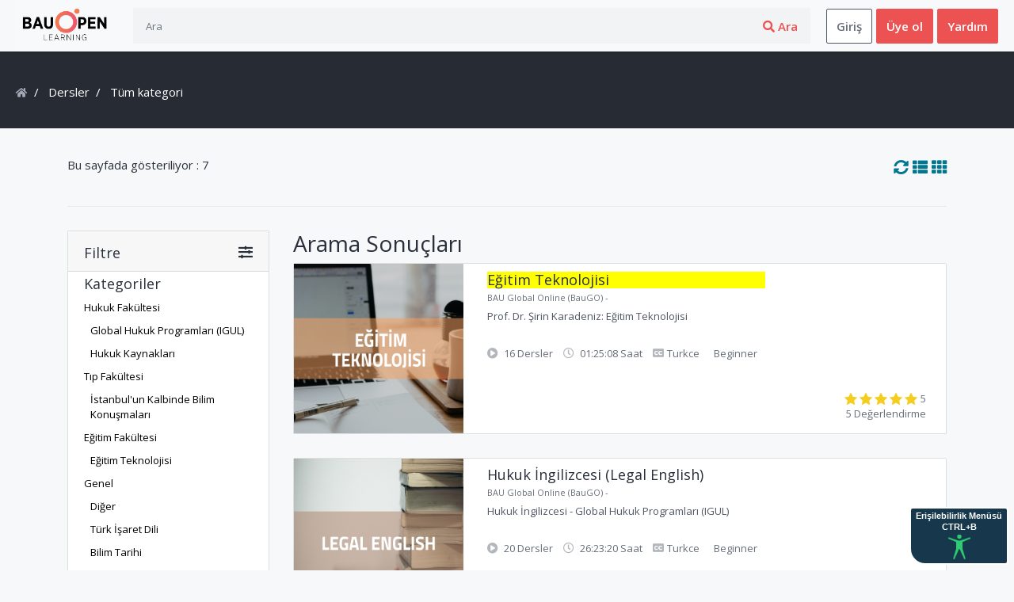

--- FILE ---
content_type: text/html; charset=UTF-8
request_url: https://open.bau.edu.tr/v2/home/courses?category=&&price=&&level=all&&language=all&&rating=5
body_size: 12694
content:
<!DOCTYPE html PUBLIC "-//W3C//DTD XHTML 1.0 Strict//EN" "http://www.w3.org/TR/xhtml1/DTD/xhtml1-strict.dtd">
<html xmlns="http://www.w3.org/1999/xhtml" xml:lang="tr" lang="tr">
<head>

			<title>Dersler | BAU OPEN</title>
	
	<meta charset="utf-8"/>
	<meta http-equiv="X-UA-Compatible" content="IE=edge"/>
	<meta name="viewport" content="width=device-width, initial-scale=1.0" />
	<meta name="author" content="adm" />

			<meta name="keywords" content="bauopen,bau open,open learning,bau global online,açık online dersler"/>
		<meta name="description" content="BAU Global Online - Open Learning (BAUOPEN)" />
	
	<link name="favicon" type="image/x-icon" href="https://open.bau.edu.tr/v2/uploads/system/favicon.png" rel="shortcut icon" />
	<link rel="favicon" href="https://open.bau.edu.tr/v2/assets/frontend/default/img/icons/favicon.ico"/>
<link rel="apple-touch-icon" href="https://open.bau.edu.tr/v2/assets/frontend/default/img/icons/icon.png"/>
<link rel="stylesheet" href="https://open.bau.edu.tr/v2/assets/frontend/default/css/jquery.webui-popover.min.css"/>
<link rel="stylesheet" href="https://open.bau.edu.tr/v2/assets/frontend/default/css/select2.min.css"/>
<link rel="stylesheet" href="https://open.bau.edu.tr/v2/assets/frontend/default/css/slick.css"/>
<link rel="stylesheet" href="https://open.bau.edu.tr/v2/assets/frontend/default/css/slick-theme.css"/>
<!-- font awesome 5 -->
<link rel="stylesheet" href="https://open.bau.edu.tr/v2/assets/frontend/default/css/fontawesome-all.min.css"/>

<link rel="stylesheet" href="https://open.bau.edu.tr/v2/assets/frontend/default/css/bootstrap.min.css"/>
<link rel="stylesheet" href="https://open.bau.edu.tr/v2/assets/frontend/default/css/bootstrap-tagsinput.css"/>
<link rel="stylesheet" href="https://open.bau.edu.tr/v2/assets/frontend/default/css/main.min.css"/>
<link rel="stylesheet" href="https://open.bau.edu.tr/v2/assets/frontend/default/css/responsive.css"/>
<link href="https://fonts.googleapis.com/css?family=Open+Sans:300,400,400i,600,700&display=swap" rel="stylesheet"/>
<link rel="stylesheet" href="https://open.bau.edu.tr/v2/assets/global/toastr/toastr.css"/>
<link rel="stylesheet" href="https://cdnjs.cloudflare.com/ajax/libs/nestable2/1.6.0/jquery.nestable.min.css" />
<script src="https://open.bau.edu.tr/v2/assets/backend/js/jquery-3.3.1.min.js"></script>
<!-- Global site tag (gtag.js) - Google Analytics -->
<script async src="https://www.googletagmanager.com/gtag/js?id=UA-141185749-2"></script>
<script>
  window.dataLayer = window.dataLayer || [];
  function gtag(){dataLayer.push(arguments);}
  gtag('js', new Date());

  gtag('config', 'UA-141185749-2');
</script>
    

 


</head>
<body lang="tr" dir="ltr" class="gray-bg" id="bdy">


	<div class="wrapper">

		<header role='navigation'><section class="menu-area">
  <div class="container-xl">
    <div class="row">
      <div class="col">
        <nav class="navbar navbar-expand-lg navbar-light bg-light">

          <ul class="mobile-header-buttons">
            <li><a class="mobile-nav-trigger" href="#mobile-primary-nav">Menü<span></span></a></li>
            <li><a class="mobile-search-trigger" href="#mobile-search">Ara<span></span></a></li>
          </ul>

        

          <a id="ilktab" accesskey="1" href="https://open.bau.edu.tr/v2/" class="navbar-brand tabgezinti" tabindex="1"   title="BAU OPEN" ses="Anasayfa" ></a>
          <script type="text/javascript">
            $(document).ready(function(){
                $("#ilktab").html('<img src="https://open.bau.edu.tr/v2/uploads/system/logo-dark.png" alt="BAU OPEN" height="50"  ses="Anasayfa" />');
            })
          </script>

          
          <form class="inline-form" action="https://open.bau.edu.tr/v2/home/search" method="get" style="width: 100%;" autocomplete="off">
            <div class="input-group search-box mobile-search">
               <label id="query_wrap" for="query_" style="display: none;">Ara</label>
              <input type="text" name = 'query' id="query_" class="form-control tabgezinti" tabindex="2" placeholder="Ara">
              <div class="input-group-append">
                <label style="display:none;" for="aramabutonu">Arama Butonu</label>
                                <button value="Arama Butonu" tabindex="3" class="btn" type="submit" id="aramabutonu"><em class="fas fa-search"></em> Ara</button>
              </div>
            </div>
          </form>

                    <span class="signin-box-move-desktop-helper"></span>
          <div class="sign-in-box btn-group">

            <button accesskey="2" onclick="window.location='https://open.bau.edu.tr/v2/home/login'" class="btn btn-sign-in tabgezinti" tabindex="4">Giriş </button>

            <button onclick="window.location='https://open.bau.edu.tr/v2/home/sign_up'" class="btn btn-sign-up tabgezinti" tabindex="5">Üye ol</a>

          </div> <!--  sign-in-box end -->
          
           <button  onclick="window.location='https://open.bau.edu.tr/v2/home/help'" type="button" class="btn btn-succes tabgezinti" tabindex="6" data-toggle="modal" style="margin-left:5px" >Yardım</button>
           <a accesskey="5" style="display: none;" href="https://open.bau.edu.tr/v2/home/help">Yardım</a>


        </nav>
      </div>
    </div>
  </div>
</section>
</header><main role='main'>
<section class="category-header-area">
    <div class="container-lg">
        <div class="row">
            <div class="col">
                <nav>
                    <ol class="breadcrumb">
                        <li class="breadcrumb-item"><a href="https://open.bau.edu.tr/v2/home" class="tabgezinti" tabindex="7"><i class="fas fa-home"></i></a></li>
                        <li class="breadcrumb-item">
                            <a href="#" class="tabgezinti" tabindex="8">
                                Dersler                            </a>
                        </li>
                        <li class="breadcrumb-item active" class="tabgezinti" tabindex="9">
                            Tüm kategori                        </li>
                    </ol>
                </nav>
            </div>
        </div>
    </div>
</section>


<section class="category-course-list-area">
    <div class="container">
        <div class="category-filter-box filter-box clearfix">
            <span>Bu sayfada gösteriliyor  : 7</span>
            <a href="javascript::" onclick="toggleLayout('grid')" style="float: right; font-size: 19px; margin-left: 5px;"><i class="fas fa-th"></i></a>
            <a href="javascript::" class="tabgezinti" tabindex="10" onclick="toggleLayout('list')" style="float: right; font-size: 19px;"><i class="fas fa-th-list"></i></a>
            <a href="https://open.bau.edu.tr/v2/home/courses" class="tabgezinti" tabindex="11"   style="float: right; font-size: 19px; margin-right: 5px;"><i class="fas fa-sync-alt"></i></a>
        </div>
        <div class="row">
        
            <div class="col-lg-3 filter-area">
                <div class="card">
                    <a href="javascript::"  style="color: unset;">
                        <div class="card-header filter-card-header" id="headingOne" data-toggle="collapse" data-target="#collapseFilter" aria-expanded="true" aria-controls="collapseFilter">
                            <h2 class="mb-0">
                                Filtre                                <i class="fas fa-sliders-h" style="float: right;"></i>
                            </h2>
                        </div>
                    </a>
                    <div id="collapseFilter" class="collapse show" aria-labelledby="headingOne" data-parent="#accordion">
                        <div class="card-body pt-0">
                            <div class="filter_type">
                                <h2>Kategoriler</h2>
                                <ul>
                                    <!--
                                    <li class="ml-2">
                                        <div class="">
                                            <input type="radio" id="category_all" name="sub_category" class="categories custom-radio" value="all" onclick="filter(this)" checked>
                                            <label for="category_all">Tüm kategori</label>
                                        </div>
                                    </li>-->
                                                                            <li class="">
                                            <div class="">
                                                <a href="#"  onclick="filter('hukuk-fakültesi')"  class="tabgezinti kategorilinks" tabindex="12">
                                                    <input type="radio" id="category-1" name="sub_category" class="categories custom-radio" value="hukuk-fakültesi" >
                                                    <label for="category-1">Hukuk Fakültesi</label>
                                                </a>
                                            </div>
                                        </li>
                                                                                    <li class="ml-2">
                                                <div class="">
                                                    <a href="#" onclick="filter('global-hukuk-programları-igul')"  class="tabgezinti kategorilinks" tabindex="13">
                                                    <input type="radio" id="sub_category-3" name="sub_category" class="categories custom-radio" value="global-hukuk-programları-igul" >
                                                    <label for="sub_category-3">Global Hukuk Programları (IGUL)</label>
                                                    </a>
                                                </div>
                                            </li>
                                                                                    <li class="ml-2">
                                                <div class="">
                                                    <a href="#" onclick="filter('hukuk-kaynakları')"  class="tabgezinti kategorilinks" tabindex="14">
                                                    <input type="radio" id="sub_category-4" name="sub_category" class="categories custom-radio" value="hukuk-kaynakları" >
                                                    <label for="sub_category-4">Hukuk Kaynakları</label>
                                                    </a>
                                                </div>
                                            </li>
                                                                                                                    <li class="">
                                            <div class="">
                                                <a href="#"  onclick="filter('tıp-fakültesi')"  class="tabgezinti kategorilinks" tabindex="15">
                                                    <input type="radio" id="category-2" name="sub_category" class="categories custom-radio" value="tıp-fakültesi" >
                                                    <label for="category-2">Tıp Fakültesi</label>
                                                </a>
                                            </div>
                                        </li>
                                                                                    <li class="ml-2">
                                                <div class="">
                                                    <a href="#" onclick="filter('İstanbul-039-un-kalbinde-bilim-konuşmaları')"  class="tabgezinti kategorilinks" tabindex="16">
                                                    <input type="radio" id="sub_category-5" name="sub_category" class="categories custom-radio" value="İstanbul-039-un-kalbinde-bilim-konuşmaları" >
                                                    <label for="sub_category-5">İstanbul&#039;un Kalbinde Bilim Konuşmaları</label>
                                                    </a>
                                                </div>
                                            </li>
                                                                                                                    <li class="">
                                            <div class="">
                                                <a href="#"  onclick="filter('eğitim-fakültesi')"  class="tabgezinti kategorilinks" tabindex="17">
                                                    <input type="radio" id="category-6" name="sub_category" class="categories custom-radio" value="eğitim-fakültesi" >
                                                    <label for="category-6">Eğitim Fakültesi</label>
                                                </a>
                                            </div>
                                        </li>
                                                                                    <li class="ml-2">
                                                <div class="">
                                                    <a href="#" onclick="filter('eğitim-teknolojisi')"  class="tabgezinti kategorilinks" tabindex="18">
                                                    <input type="radio" id="sub_category-14" name="sub_category" class="categories custom-radio" value="eğitim-teknolojisi" >
                                                    <label for="sub_category-14">Eğitim Teknolojisi</label>
                                                    </a>
                                                </div>
                                            </li>
                                                                                                                    <li class="">
                                            <div class="">
                                                <a href="#"  onclick="filter('genel')"  class="tabgezinti kategorilinks" tabindex="19">
                                                    <input type="radio" id="category-8" name="sub_category" class="categories custom-radio" value="genel" >
                                                    <label for="category-8">Genel</label>
                                                </a>
                                            </div>
                                        </li>
                                                                                    <li class="ml-2">
                                                <div class="">
                                                    <a href="#" onclick="filter('diğer')"  class="tabgezinti kategorilinks" tabindex="20">
                                                    <input type="radio" id="sub_category-9" name="sub_category" class="categories custom-radio" value="diğer" >
                                                    <label for="sub_category-9">Diğer</label>
                                                    </a>
                                                </div>
                                            </li>
                                                                                    <li class="ml-2">
                                                <div class="">
                                                    <a href="#" onclick="filter('türk-İşaret-dili')"  class="tabgezinti kategorilinks" tabindex="21">
                                                    <input type="radio" id="sub_category-10" name="sub_category" class="categories custom-radio" value="türk-İşaret-dili" >
                                                    <label for="sub_category-10">Türk İşaret Dili</label>
                                                    </a>
                                                </div>
                                            </li>
                                                                                    <li class="ml-2">
                                                <div class="">
                                                    <a href="#" onclick="filter('bilim-tarihi')"  class="tabgezinti kategorilinks" tabindex="22">
                                                    <input type="radio" id="sub_category-11" name="sub_category" class="categories custom-radio" value="bilim-tarihi" >
                                                    <label for="sub_category-11">Bilim Tarihi</label>
                                                    </a>
                                                </div>
                                            </li>
                                                                                    <li class="ml-2">
                                                <div class="">
                                                    <a href="#" onclick="filter('girişimcilik')"  class="tabgezinti kategorilinks" tabindex="23">
                                                    <input type="radio" id="sub_category-17" name="sub_category" class="categories custom-radio" value="girişimcilik" >
                                                    <label for="sub_category-17">Girişimcilik</label>
                                                    </a>
                                                </div>
                                            </li>
                                                                                                                    <li class="">
                                            <div class="">
                                                <a href="#"  onclick="filter('espor')"  class="tabgezinti kategorilinks" tabindex="24">
                                                    <input type="radio" id="category-12" name="sub_category" class="categories custom-radio" value="espor" >
                                                    <label for="category-12">Espor</label>
                                                </a>
                                            </div>
                                        </li>
                                                                                    <li class="ml-2">
                                                <div class="">
                                                    <a href="#" onclick="filter('espor-101')"  class="tabgezinti kategorilinks" tabindex="25">
                                                    <input type="radio" id="sub_category-13" name="sub_category" class="categories custom-radio" value="espor-101" >
                                                    <label for="sub_category-13">Espor 101</label>
                                                    </a>
                                                </div>
                                            </li>
                                                                                                            </ul>
                                <a href="javascript::" id = "city-toggle-btn" onclick="showToggle(this, 'hidden-categories')" style="font-size: 12px;">Daha fazla göster </a>
                            </div>
                            <hr>

                        
                            <div class="filter_type">
                                <h2>Seviye</h2>
                                <ul>
                                    <li>
                                        <div class="">
                                            <a href="/home/courses?category=&&price=&&level=all&&language=all&&rating=all"  class="starlinks tabgezinti" tabindex="26" >
                                            <input type="radio" id="all" name="level" class="level custom-radio" value="all" onclick="filter(this)" checked>
                                            <label for="all">Hepsi</label>
                                        </a>
                                        </div>
                                        <div class="">
                                            <a href="/home/courses?category=&&price=&&level=beginner&&language=all&&rating=all"  class="starlinks tabgezinti" tabindex="27" >
                                            <input type="radio" id="beginner" name="level" class="level custom-radio" value="beginner" onclick="filter(this)" >
                                            <label for="beginner">Başlangıç Düzey</label>
                                        </a>
                                        </div>
                                        <div class="">
                                            <a href="/home/courses?category=&&price=&&level=intermediate&&language=all&&rating=all"  class="starlinks tabgezinti" tabindex="28" >
                                            <input type="radio" id="intermediate" name="level" class="level custom-radio" value="intermediate" onclick="filter(this)" >
                                            <label for="intermediate">Orta Düzey</label>
                                            </a>
                                        </div>
                                        <div class="">
                                            <a href="/home/courses?category=&&price=&&level=advanced&&language=all&&rating=all"  class="starlinks tabgezinti" tabindex="29" >
                                            <input type="radio" id="advanced" name="level" class="level custom-radio" value="advanced" onclick="filter(this)" >
                                            <label for="advanced">İleri Düzey</label>
                                        </a>
                                        </div>

                                    </li>
                                </ul>
                            </div>
                            <hr>
                            <div class="filter_type">
                                <h2>Dil</h2>
                                <ul>
                                    <li>
                                        <div class="">
                                            <a href="/home/courses?category=&&price=&&level=all&&language=all&&rating=all"  class="starlinks tabgezinti" tabindex="30" >
                                            <input type="radio" id="all_language" name="language" class="languages custom-radio" value="all" onclick="filter(this)" checked>
                                            <label for="all_language">Hepsi</label>
                                        </a>
                                        </div>
                                    </li>
                                                                            <li>
                                            <div class="">
                                                <a href="/home/courses?category=&&price=&&level=all&&language=english&&rating=all"  class="starlinks tabgezinti" tabindex="31" >
                                                <input type="radio" id="language_english" name="language" class="languages custom-radio" value="english" onclick="filter(this)" >
                                                <label for="language_english">English</label>
                                            </a>
                                            </div>
                                        </li>
                                                                            <li>
                                            <div class="">
                                                <a href="/home/courses?category=&&price=&&level=all&&language=turkce&&rating=all"  class="starlinks tabgezinti" tabindex="32" >
                                                <input type="radio" id="language_turkce" name="language" class="languages custom-radio" value="turkce" onclick="filter(this)" >
                                                <label for="language_turkce">Turkce</label>
                                            </a>
                                            </div>
                                        </li>
                                                                    </ul>
                            </div>
                            <hr>
                            <div class="filter_type">
                                <h2>Değerlendirme</h2>
                                <ul>
                                    <li>
                                        <div class="">
                                             <a href="/home/courses?category=&&price=&&level=all&&language=all&&rating=all"  class="starlinks tabgezinti" tabindex="33" >
                                            <input type="radio" id="all_rating" name="rating" class="ratings custom-radio" value="all" onclick="filter(this)" >
                                            <label for="all_rating">Hepsi</label>
                                        </a>
                                        </div>
                                    </li>
                                                                            <li>
                                            <div class="">
                                                <a href="/home/courses?category=&&price=&&level=all&&language=all&&rating=1"  class="starlinks tabgezinti" tabindex="34" >

                                                <input type="radio" id="rating_1" name="rating" class="ratings custom-radio" value="1" onclick="filter(this)" >
                                                <label for="rating_1">
                                                
                                                        <img src="https://open.bau.edu.tr/v2/uploads/system/1yildiz.png" alt="1 Yıldız">
                                                    
                                                </label>
                                                </a>
                                            </div>
                                        </li>
                                                                            <li>
                                            <div class="">
                                                <a href="/home/courses?category=&&price=&&level=all&&language=all&&rating=2"  class="starlinks tabgezinti" tabindex="35" >

                                                <input type="radio" id="rating_2" name="rating" class="ratings custom-radio" value="2" onclick="filter(this)" >
                                                <label for="rating_2">
                                                
                                                        <img src="https://open.bau.edu.tr/v2/uploads/system/2yildiz.png" alt="2 Yıldız">
                                                    
                                                </label>
                                                </a>
                                            </div>
                                        </li>
                                                                            <li>
                                            <div class="">
                                                <a href="/home/courses?category=&&price=&&level=all&&language=all&&rating=3"  class="starlinks tabgezinti" tabindex="36" >

                                                <input type="radio" id="rating_3" name="rating" class="ratings custom-radio" value="3" onclick="filter(this)" >
                                                <label for="rating_3">
                                                
                                                        <img src="https://open.bau.edu.tr/v2/uploads/system/3yildiz.png" alt="3 Yıldız">
                                                    
                                                </label>
                                                </a>
                                            </div>
                                        </li>
                                                                            <li>
                                            <div class="">
                                                <a href="/home/courses?category=&&price=&&level=all&&language=all&&rating=4"  class="starlinks tabgezinti" tabindex="37" >

                                                <input type="radio" id="rating_4" name="rating" class="ratings custom-radio" value="4" onclick="filter(this)" >
                                                <label for="rating_4">
                                                
                                                        <img src="https://open.bau.edu.tr/v2/uploads/system/4yildiz.png" alt="4 Yıldız">
                                                    
                                                </label>
                                                </a>
                                            </div>
                                        </li>
                                                                            <li>
                                            <div class="">
                                                <a href="/home/courses?category=&&price=&&level=all&&language=all&&rating=5"  class="starlinks tabgezinti" tabindex="38" >

                                                <input type="radio" id="rating_5" name="rating" class="ratings custom-radio" value="5" onclick="filter(this)" checked>
                                                <label for="rating_5">
                                                
                                                        <img src="https://open.bau.edu.tr/v2/uploads/system/5yildiz.png" alt="5 Yıldız">
                                                    
                                                </label>
                                                </a>
                                            </div>
                                        </li>
                                                                    </ul>
                            </div>
                        </div>
                    </div>
                </div>
            </div>
            <div class="col-lg-9">
                <div class="category-course-list" >
                    <h1 style="font-size:28px" class="course-carousel-title">Arama Sonuçları</h1>
                    <ul>
 
        <li>
        <div class="course-box-2">
            <div class="course-image">
                <a href="https://open.bau.edu.tr/v2/home/course/eğitim-teknolojisi/13" title="Eğitim Teknolojisi"  ses="Eğitim Teknolojisi">
                    <img src="https://open.bau.edu.tr/v2/uploads/thumbnails/course_thumbnails/course_thumbnail_default_13.jpg" alt="Eğitim Teknolojisi" title="Eğitim Teknolojisi" class="img-fluid">
                </a>
            </div>
            <div class="course-details">
                <a href="https://open.bau.edu.tr/v2/home/course/eğitim-teknolojisi/13"   tabindex="39"  class="course-title tabgezinti ilkfocusders" title="Eğitim Teknolojisi"><h3 style="padding:0px;margin:0px; font-size:18px">Eğitim Teknolojisi</h3></a>
                <a  href="https://open.bau.edu.tr/v2/home/instructor_page/1" class="course-instructor " title="BAU Global Online (BauGO)">
                    <span class="instructor-name">BAU Global Online (BauGO)</span> -
                </a>
                <div class="course-subtitle"    >
                    Prof. Dr. Şirin Karadeniz: Eğitim Teknolojisi                </div>
                <div class="course-meta">
                    <span class=""><i class="fas fa-play-circle"></i>
                        16 Dersler                    </span>
                    <span class=""><i class="far fa-clock"></i>
                        01:25:08 Saat                    </span>
                    <span class=""><i class="fas fa-closed-captioning"></i>Turkce</span>
                    <span class=""><i class="fa fa-level-up"></i>Beginner</span>
                </div>
            </div>
            <div class="course-price-rating">
                <div class="course-price">
                                            <span class="current-price"></span>
                                    </div>
                <div class="rating">
                                            <img src="https://open.bau.edu.tr/v2/uploads/system/5yildiz.png" alt="5 Yıldız">

                    <span class="d-inline-block average-rating">5</span>
                </div>
                <div class="rating-number">
                    5 Değerlendirme                </div>
            </div>
        </div>
    </li>
    <li>
        <div class="course-box-2">
            <div class="course-image">
                <a href="https://open.bau.edu.tr/v2/home/course/hukuk-İngilizcesi-legal-english/69" title="Hukuk İngilizcesi (Legal English)"  ses="Hukuk İngilizcesi (Legal English)">
                    <img src="https://open.bau.edu.tr/v2/uploads/thumbnails/course_thumbnails/course_thumbnail_default_69.jpg" alt="Hukuk İngilizcesi (Legal English)" title="Hukuk İngilizcesi (Legal English)" class="img-fluid">
                </a>
            </div>
            <div class="course-details">
                <a href="https://open.bau.edu.tr/v2/home/course/hukuk-İngilizcesi-legal-english/69"   tabindex="40"  class="course-title tabgezinti ilkfocusders" title="Hukuk İngilizcesi (Legal English)"><h3 style="padding:0px;margin:0px; font-size:18px">Hukuk İngilizcesi (Legal English)</h3></a>
                <a  href="https://open.bau.edu.tr/v2/home/instructor_page/1" class="course-instructor " title="BAU Global Online (BauGO)">
                    <span class="instructor-name">BAU Global Online (BauGO)</span> -
                </a>
                <div class="course-subtitle"    >
                    Hukuk İngilizcesi - Global Hukuk Programları (IGUL)                </div>
                <div class="course-meta">
                    <span class=""><i class="fas fa-play-circle"></i>
                        20 Dersler                    </span>
                    <span class=""><i class="far fa-clock"></i>
                        26:23:20 Saat                    </span>
                    <span class=""><i class="fas fa-closed-captioning"></i>Turkce</span>
                    <span class=""><i class="fa fa-level-up"></i>Beginner</span>
                </div>
            </div>
            <div class="course-price-rating">
                <div class="course-price">
                                            <span class="current-price"></span>
                                    </div>
                <div class="rating">
                                            <img src="https://open.bau.edu.tr/v2/uploads/system/5yildiz.png" alt="5 Yıldız">

                    <span class="d-inline-block average-rating">5</span>
                </div>
                <div class="rating-number">
                    3 Değerlendirme                </div>
            </div>
        </div>
    </li>
    <li>
        <div class="course-box-2">
            <div class="course-image">
                <a href="https://open.bau.edu.tr/v2/home/course/tİdbau-modül-1-İşaret-dili-ve-Çevre/71" title="TİDBAU - Modül 1 İşaret Dili ve Çevre"  ses="TİDBAU - Modül 1 İşaret Dili ve Çevre">
                    <img src="https://open.bau.edu.tr/v2/uploads/thumbnails/course_thumbnails/course_thumbnail_default_71.jpg" alt="TİDBAU - Modül 1 İşaret Dili ve Çevre" title="TİDBAU - Modül 1 İşaret Dili ve Çevre" class="img-fluid">
                </a>
            </div>
            <div class="course-details">
                <a href="https://open.bau.edu.tr/v2/home/course/tİdbau-modül-1-İşaret-dili-ve-Çevre/71"   tabindex="41"  class="course-title tabgezinti ilkfocusders" title="TİDBAU - Modül 1 İşaret Dili ve Çevre"><h3 style="padding:0px;margin:0px; font-size:18px">TİDBAU - Modül 1 İşaret Dili ve Çevre</h3></a>
                <a  href="https://open.bau.edu.tr/v2/home/instructor_page/1" class="course-instructor " title="BAU Global Online (BauGO)">
                    <span class="instructor-name">BAU Global Online (BauGO)</span> -
                </a>
                <div class="course-subtitle"    >
                                    </div>
                <div class="course-meta">
                    <span class=""><i class="fas fa-play-circle"></i>
                        356 Dersler                    </span>
                    <span class=""><i class="far fa-clock"></i>
                        01:01:20 Saat                    </span>
                    <span class=""><i class="fas fa-closed-captioning"></i>Turkce</span>
                    <span class=""><i class="fa fa-level-up"></i>Beginner</span>
                </div>
            </div>
            <div class="course-price-rating">
                <div class="course-price">
                                            <span class="current-price"></span>
                                    </div>
                <div class="rating">
                                            <img src="https://open.bau.edu.tr/v2/uploads/system/5yildiz.png" alt="5 Yıldız">

                    <span class="d-inline-block average-rating">5</span>
                </div>
                <div class="rating-number">
                    1 Değerlendirme                </div>
            </div>
        </div>
    </li>
    <li>
        <div class="course-box-2">
            <div class="course-image">
                <a href="https://open.bau.edu.tr/v2/home/course/2-bölüm-ceza-muhakemesinin-yapısı/82" title="2. Bölüm: Ceza Muhakemesinin Yapısı  "  ses="2. Bölüm: Ceza Muhakemesinin Yapısı  ">
                    <img src="https://open.bau.edu.tr/v2/uploads/thumbnails/course_thumbnails/course_thumbnail_default_82.jpg" alt="2. Bölüm: Ceza Muhakemesinin Yapısı  " title="2. Bölüm: Ceza Muhakemesinin Yapısı  " class="img-fluid">
                </a>
            </div>
            <div class="course-details">
                <a href="https://open.bau.edu.tr/v2/home/course/2-bölüm-ceza-muhakemesinin-yapısı/82"   tabindex="42"  class="course-title tabgezinti ilkfocusders" title="2. Bölüm: Ceza Muhakemesinin Yapısı  "><h3 style="padding:0px;margin:0px; font-size:18px">2. Bölüm: Ceza Muhakemesinin Yapısı  </h3></a>
                <a  href="https://open.bau.edu.tr/v2/home/instructor_page/1" class="course-instructor " title="BAU Global Online (BauGO)">
                    <span class="instructor-name">BAU Global Online (BauGO)</span> -
                </a>
                <div class="course-subtitle"    >
                    Yenisey/Nuhoğlu Ceza Muhakemesi Hukuku, 8. Bası, Ankara, 2020
                </div>
                <div class="course-meta">
                    <span class=""><i class="fas fa-play-circle"></i>
                        17 Dersler                    </span>
                    <span class=""><i class="far fa-clock"></i>
                        06:55:50 Saat                    </span>
                    <span class=""><i class="fas fa-closed-captioning"></i>Turkce</span>
                    <span class=""><i class="fa fa-level-up"></i>Beginner</span>
                </div>
            </div>
            <div class="course-price-rating">
                <div class="course-price">
                                            <span class="current-price"></span>
                                    </div>
                <div class="rating">
                                            <img src="https://open.bau.edu.tr/v2/uploads/system/5yildiz.png" alt="5 Yıldız">

                    <span class="d-inline-block average-rating">5</span>
                </div>
                <div class="rating-number">
                    1 Değerlendirme                </div>
            </div>
        </div>
    </li>
    <li>
        <div class="course-box-2">
            <div class="course-image">
                <a href="https://open.bau.edu.tr/v2/home/course/bilim-tarihi/87" title="Bilim Tarihi"  ses="Bilim Tarihi">
                    <img src="https://open.bau.edu.tr/v2/uploads/thumbnails/course_thumbnails/course_thumbnail_default_87.jpg" alt="Bilim Tarihi" title="Bilim Tarihi" class="img-fluid">
                </a>
            </div>
            <div class="course-details">
                <a href="https://open.bau.edu.tr/v2/home/course/bilim-tarihi/87"   tabindex="43"  class="course-title tabgezinti ilkfocusders" title="Bilim Tarihi"><h3 style="padding:0px;margin:0px; font-size:18px">Bilim Tarihi</h3></a>
                <a  href="https://open.bau.edu.tr/v2/home/instructor_page/1" class="course-instructor " title="BAU Global Online (BauGO)">
                    <span class="instructor-name">BAU Global Online (BauGO)</span> -
                </a>
                <div class="course-subtitle"    >
                                    </div>
                <div class="course-meta">
                    <span class=""><i class="fas fa-play-circle"></i>
                        13 Dersler                    </span>
                    <span class=""><i class="far fa-clock"></i>
                        04:30:52 Saat                    </span>
                    <span class=""><i class="fas fa-closed-captioning"></i>Turkce</span>
                    <span class=""><i class="fa fa-level-up"></i>Beginner</span>
                </div>
            </div>
            <div class="course-price-rating">
                <div class="course-price">
                                            <span class="current-price"></span>
                                    </div>
                <div class="rating">
                                            <img src="https://open.bau.edu.tr/v2/uploads/system/5yildiz.png" alt="5 Yıldız">

                    <span class="d-inline-block average-rating">5</span>
                </div>
                <div class="rating-number">
                    74 Değerlendirme                </div>
            </div>
        </div>
    </li>
    <li>
        <div class="course-box-2">
            <div class="course-image">
                <a href="https://open.bau.edu.tr/v2/home/course/espor-organizasyonları/89" title="Espor Organizasyonları"  ses="Espor Organizasyonları">
                    <img src="https://open.bau.edu.tr/v2/uploads/thumbnails/course_thumbnails/course_thumbnail_default_89.jpg" alt="Espor Organizasyonları" title="Espor Organizasyonları" class="img-fluid">
                </a>
            </div>
            <div class="course-details">
                <a href="https://open.bau.edu.tr/v2/home/course/espor-organizasyonları/89"   tabindex="44"  class="course-title tabgezinti ilkfocusders" title="Espor Organizasyonları"><h3 style="padding:0px;margin:0px; font-size:18px">Espor Organizasyonları</h3></a>
                <a  href="https://open.bau.edu.tr/v2/home/instructor_page/1" class="course-instructor " title="BAU Global Online (BauGO)">
                    <span class="instructor-name">BAU Global Online (BauGO)</span> -
                </a>
                <div class="course-subtitle"    >
                    Espor                </div>
                <div class="course-meta">
                    <span class=""><i class="fas fa-play-circle"></i>
                        8 Dersler                    </span>
                    <span class=""><i class="far fa-clock"></i>
                        01:55:54 Saat                    </span>
                    <span class=""><i class="fas fa-closed-captioning"></i>Turkce</span>
                    <span class=""><i class="fa fa-level-up"></i>Beginner</span>
                </div>
            </div>
            <div class="course-price-rating">
                <div class="course-price">
                                            <span class="current-price"></span>
                                    </div>
                <div class="rating">
                                            <img src="https://open.bau.edu.tr/v2/uploads/system/5yildiz.png" alt="5 Yıldız">

                    <span class="d-inline-block average-rating">5</span>
                </div>
                <div class="rating-number">
                    9 Değerlendirme                </div>
            </div>
        </div>
    </li>
    <li>
        <div class="course-box-2">
            <div class="course-image">
                <a href="https://open.bau.edu.tr/v2/home/course/bilim-tarihi-2/94" title="Bilim Tarihi 2"  ses="Bilim Tarihi 2">
                    <img src="https://open.bau.edu.tr/v2/uploads/thumbnails/course_thumbnails/course_thumbnail_default_94.jpg" alt="Bilim Tarihi 2" title="Bilim Tarihi 2" class="img-fluid">
                </a>
            </div>
            <div class="course-details">
                <a href="https://open.bau.edu.tr/v2/home/course/bilim-tarihi-2/94"   tabindex="45"  class="course-title tabgezinti ilkfocusders" title="Bilim Tarihi 2"><h3 style="padding:0px;margin:0px; font-size:18px">Bilim Tarihi 2</h3></a>
                <a  href="https://open.bau.edu.tr/v2/home/instructor_page/1" class="course-instructor " title="BAU Global Online (BauGO)">
                    <span class="instructor-name">BAU Global Online (BauGO)</span> -
                </a>
                <div class="course-subtitle"    >
                                    </div>
                <div class="course-meta">
                    <span class=""><i class="fas fa-play-circle"></i>
                        5 Dersler                    </span>
                    <span class=""><i class="far fa-clock"></i>
                        46:25:15 Saat                    </span>
                    <span class=""><i class="fas fa-closed-captioning"></i>Turkce</span>
                    <span class=""><i class="fa fa-level-up"></i>Beginner</span>
                </div>
            </div>
            <div class="course-price-rating">
                <div class="course-price">
                                            <span class="current-price"></span>
                                    </div>
                <div class="rating">
                                            <img src="https://open.bau.edu.tr/v2/uploads/system/5yildiz.png" alt="5 Yıldız">

                    <span class="d-inline-block average-rating">5</span>
                </div>
                <div class="rating-number">
                    2 Değerlendirme                </div>
            </div>
        </div>
    </li>
</ul>                                    </div>
                <nav>
                                    </nav>
            </div>
        </div>
    </div>
</section>

<script type="text/javascript">

function get_url(categoryURL) {
    var urlPrefix 	= 'https://open.bau.edu.tr/v2/home/courses?'
    var urlSuffix = "";
    var slectedCategory = "";
    var selectedPrice = "";
    var selectedLevel = "";
    var selectedLanguage = "";
    var selectedRating = "";

    // Get selected category
    $('.categories:checked').each(function() {
        slectedCategory = $(this).attr('value');
    });

    // Get selected price
    $('.prices:checked').each(function() {
        selectedPrice = $(this).attr('value');
    });

    // Get selected difficulty Level
    $('.level:checked').each(function() {
        selectedLevel = $(this).attr('value');
    });

    // Get selected difficulty Level
    $('.languages:checked').each(function() {
        selectedLanguage = $(this).attr('value');
    });

    // Get selected rating
    $('.ratings:checked').each(function() {
        selectedRating = $(this).attr('value');
    });

    urlSuffix = "category="+categoryURL+"&&price="+selectedPrice+"&&level="+selectedLevel+"&&language="+selectedLanguage+"&&rating="+selectedRating;
    var url = urlPrefix+urlSuffix;
    return url;
}

function filter(categoryURL) {
    var url = get_url(categoryURL);
    window.location.replace(url);
    console.log(categoryURL);
}

function toggleLayout(layout) {
    $.ajax({
        type : 'POST',
        url : 'https://open.bau.edu.tr/v2/home/set_layout_to_session',
        data : {layout : layout},
        success : function(response){
            location.reload();
        }
    });
}

function showToggle(elem, selector) {
    $('.'+selector).slideToggle(20);
    if($(elem).text() === "Daha fazla göster ")
    {
        $(elem).text('Daha az göster');
    }
    else
    {
        $(elem).text('Daha fazla göster ');
    }
}

$(document).ready(function(){
    $("input[type='radio']").remove()
    $("a label").css("color","black").css("cursor","pointer");

 
 
    $(".kategorilinks").each(function(index, element) {
        //link---> console.log($(this).attr("href"));

        var urix = $(this).attr("onclick");
        urix =  (urix.replace("filter('","").replace("')",""));

        $(this).attr("href","/home/courses?category="+urix+"&&price=&&level=all&&language=all&&rating=all");

    });






})
</script>
 <style type="text/css">
     h2{
        margin:0px;padding: 0px;font-size: 18px;margin-bottom: 10px;margin-top: 5px;
     }
 </style>
</main>        
		<div class="push"></div>
	</div>
	
        <footer class="footer-area d-print-none" role="contentinfo">
            <div class="container-xl">
                <div class="row">
                    
                    <div class="col-md-12 text-center">
                        <p class="copyright-text">
                            <a href="/." title="BAU OPEN" id="img3xJS"></a>
                            <script type="text/javascript">
                                $(document).ready(function(){
                                    $("#img3xJS").html('<img src="https://open.bau.edu.tr/v2/uploads/system/logo-dark.png" alt="BAU OPEN" class="d-inline-block" width="110">');
                                })
                            </script>
                        </p>
                    </div>
               
                    <div class="col-md-12 text-center" style="margin:5px;">
                        <a style="padding:5px 10px" href="https://open.bau.edu.tr/v2/home/about_us" title="Hakkında" class="tabgezinti" tabindex="46" tabindexforce="47" >Hakkında</a>
                            
                        <a style="padding:5px 10px" href="https://open.bau.edu.tr/v2/home/privacy_policy" title="Gizlilik Politikası" class="tabgezinti" tabindex="46" tabindexforce="47">Gizlilik Politikası</a>
                            
                        <a style="padding:5px 10px" href="https://open.bau.edu.tr/v2/home/terms_and_condition" title="Şartlar ve durum" class="tabgezinti" tabindex="46" tabindexforce="47">Şartlar ve durum</a>
                            
                        <a style="padding:5px 10px" href="https://open.bau.edu.tr/v2/home/login" title="Giriş" class="tabgezinti" tabindex="46" tabindexforce="47">Giriş</a>

                         <a style="padding:5px 10px" href="https://open.bau.edu.tr/v2/home/help" title="Yardım" class="tabgezinti" tabindex="46" tabindexforce="47">Yardım</a>
                    </div>
                    <div class="col-md-12 text-center">
                        <p class="copyright-text" style="margin-top: 10px;">
                            <a>Bu eser Creative Commons Atıf-GayriTicari-AynıLisanslaPaylaş 4.0 Uluslararası Lisansı ile lisanslanmıştır.</a><br>
                            <a id="img4xJS"> href="https://open.bau.edu.tr/v2/home/terms_and_condition" title="copyright"></a>
                            <script type="text/javascript">
                                $(document).ready(function(){
                                    $("#img4xJS").html('<img height="24px" style="margin-top:5px"  width="auto" src="https://open.bau.edu.tr/v2/assets/frontend/default/img/lisans.png" alt="copyright" class="d-inline-block" width="110">');
                                })
                            </script>
                            <br/><a href="sitemap.xml">Site Map</a>
                        </p>
                    </div>
                </div>
            </div>
        </footer>
        <!-- PAYMENT MODAL -->
        <!-- Modal -->
                <div class="modal fade" id="paymentModal" tabindex="-1" role="dialog" aria-hidden="true">
            <div class="modal-dialog" role="document">
                <div class="modal-content payment-in-modal">
                    <div class="modal-header">
                        <h5 class="modal-title">Ödeme!</h5>
                        <button type="button" class="close" data-dismiss="modal">
                            <span aria-hidden="true">&times;</span>
                        </button>
                    </div>
                    <div class="modal-body">
                        <div class="row">
                            <div class="col-md-6">
                                <form action="https://open.bau.edu.tr/v2/home/paypal_checkout" method="post">
                                    <input type="hidden" class = "total_price_of_checking_out" name="total_price_of_checking_out" value="">
                                    <button type="submit" class="btn btn-default paypal" >Paypal</button>
                                </form>
                            </div>
                            <div class="col-md-6">
                                <form action="https://open.bau.edu.tr/v2/home/stripe_checkout" method="post">
                                    <input type="hidden" class = "total_price_of_checking_out" name="total_price_of_checking_out" value="">
                                    <button type="submit" class="btn btn-primary stripe" >Stripe</button>
                                </form>
                            </div>
                        </div>
                    </div>
                </div>
            </div>
        </div><!-- Modal -->

        <!-- Modal -->
        <div class="modal fade multi-step" id="EditRatingModal" tabindex="-1" role="dialog" aria-hidden="true" reset-on-close="true">
            <div class="modal-dialog modal-lg" role="document">
                <div class="modal-content edit-rating-modal">
                    <div class="modal-header">
                        <h5 class="modal-title step-1" data-step="1">Adım 1</h5>
                        <h5 class="modal-title step-2" data-step="2">Adım 2</h5>
                        <h5 class="m-progress-stats modal-title">
                            &nbsp;of&nbsp;<span class="m-progress-total"></span>
                        </h5>

                        <button type="button" class="close" data-dismiss="modal">
                            <span aria-hidden="true">&times;</span>
                        </button>
                    </div>
                    <div class="m-progress-bar-wrapper">
                        <div class="m-progress-bar">
                        </div>
                    </div>
                    <div class="modal-body step step-1">
                        <div class="container-fluid">
                            <div class="row">
                                <div class="col-md-6">
                                    <div class="modal-rating-box">
                                        <p class="rating-title">Bu kursu genel olarak nasıl değerlendirirsin? ?</p>
                                        <fieldset id="yildizlar" class="your-rating">

                                        	

                                        </fieldset>
<script type="text/javascript">$(document).ready(function(){
$("#yildizlar").html('<input type="radio" id="star5" name="rating" value="5"/> <label class="full" for="star5" >5 Yıldız</label> <input type="radio" id="star4" name="rating" value="4"/> <label class="full" for="star4">4 Yıldız</label> <input type="radio" id="star3" name="rating" value="3"/> <label class="full" for="star3">3 Yıldız</label> <input type="radio" id="star2" name="rating" value="2"/> <label class="full" for="star2">2 Yıldız</label> <input type="radio" id="star1" name="rating" value="1"/> <label class="full" for="star1">1 Yıldız</label>');

})</script>

                                    </div>
                                </div>
                                <div class="col-md-6">
                                    <div class="modal-course-preview-box">
                                        <div class="card">
                                            <span id="img1xJS"></span>
                                            <script type="text/javascript">
                                                $(document).ready(function(){
                                                    $("#img1xJS").html('<img class="card-img-top img-fluid"  id="course_thumbnail_1"  />');
                                                })
                                            </script>
                                            <div class="card-body">
                                                <h5 class="card-title" class = "course_title_for_rating" id = "course_title_1"></h5>
                                                <p class="card-text" id = "instructor_details">

                                                </p>
                                            </div>
                                        </div>
                                    </div>
                                </div>
                            </div>
                        </div>

                    </div>
                    <div class="modal-body step step-2">
                        <div class="container-fluid">
                            <div class="row">
                                <div class="col-md-6">
                                    <div class="modal-rating-comment-box">
                                        <p class="rating-title">Herkes açık inceleme yaz </p>
                                        <label for="review_of_a_course" style="display: none;">Dersin size kattıkları deneyinimlerini paylaşın . Eğitmenin sizin kendinizi geliştirmeniz için sağladıklarından bahsedin ?</label>
                                        <textarea id = "review_of_a_course" name = "review_of_a_course" placeholder="Dersin size kattıkları deneyinimlerini paylaşın . Eğitmenin sizin kendinizi geliştirmeniz için sağladıklarından bahsedin ?" maxlength="65000" class="form-control"></textarea>
                                    </div>
                                </div>
                                <div class="col-md-6">
                                    <div class="modal-course-preview-box">
                                        <div class="card">
                                            <span id="img2xJS"></span>
                                            <script type="text/javascript">
                                                $(document).ready(function(){
                                                    $("#img2xJS").html('<img class="card-img-top img-fluid"  id="course_thumbnail_2"  />');
                                                })
                                            </script>
                                             
                                            <div class="card-body">
                                                <h5 class="card-title" class = "course_title_for_rating" id = "course_title_2"></h5>
                                                <p class="card-text">
                                                    -
                                                    BAU Global Online (BauGO)                                                </p>
                                            </div>
                                        </div>
                                    </div>
                                </div>
                            </div>
                        </div>
                    </div>
                    <input type="hidden" name="course_id" id = "course_id_for_rating" value="">
                    <div class="modal-footer">
                        <button type="button" class="btn btn-primary next step step-1" data-step="1" onclick="sendEvent(2)">Sonraki</button>
                        <button type="button" class="btn btn-primary previous step step-2 mr-auto" data-step="2" onclick="sendEvent(1)">Önceki</button>
                        <button type="button" class="btn btn-primary publish step step-2" onclick="publishRating($('#course_id_for_rating').val())" id = "">Yayınlama</button>
                    </div>
                </div>
            </div>
        </div><!-- Modal -->




        <script type="text/javascript">



            function publishRating(course_id) {
                var review = $('#review_of_a_course').val();
                var starRating = 0;
                $('input:radio[name="rating"]:checked').each(function() {
                    starRating = $('input:radio[name="rating"]:checked').val();
                });

                $.ajax({
                    type : 'POST',
                    url  : 'https://open.bau.edu.tr/v2/home/rate_course',
                    data : {course_id : course_id, review : review, starRating : starRating},
                    success : function(response) {
                        console.log(response);
                        $('#EditRatingModal').modal('hide');
                        location.reload();
                    }
                });
            }


$(window).on('keyup', function(event){
  var izin = false;
    if(event.keyCode == '9'  && $("#mic-toolbox-disable-buttons-keyboard").hasClass("vi-enabled") == true){
      //KEYBOARD AÇIK İSE
      izin = true;
     
    }
    if(event.keyCode == '9'  && $("#mic-toolbox-disable-buttons-animations").hasClass("vi-enabled") == false ){
      //OKUYUCU KAPALI İSE İZİN İPTAL EDİYORUZ
      izin = false;
     
    }
    if (izin)
     getFocused(event);


})
var focused = 0;
function getFocused(e){

var ida =  $(':focus').eq(0).prop('tagName');
    /*if(ida=='detect' && focused==0){
        focused = 1;
        console.log(e);
    }*/
                            var element =  $(':focus').eq(0)
                            var okunacak = "";
                            //$("#tabOkuncak").html("");




switch(ida) {
                                   case "A":

                                   case "H1":
                                   case "H2":
                                   case "H5":
                                   case "H6":
                                   case "SPAN": 
                                   case "LABEL": 
                                   case "BUTTON": 
                                   case "P": 
                                   case "LI":
                                   case "button":
                                    okunacak = element.text();
                                    console.log("h5");
                                    break;
                                case "INPUT":
                                     okunacak = element.attr("placeholder");
                                     if (okunacak=="undefined")
                                        okunacak = ""

                                case "TEXTAREA":  
                                    okunacak = element.attr("placeholder");
                                    console.log("input");
                                    break;
                                

                                  default:
                                    // code block
                                }


//console.log(element.html());
//$("#tabOkuncak").html(element.html());
//$("#tabOkuncak").find(".average-rating").html("");

//okuncak = tabClear($("#tabOkuncak").text())
okunacak =okunacak.trim();


           console.log(element.prop("tagName"))
                                if (okunacak==""||okunacak=="undefined")
                                if (element.attr("ses")!=""&&element.attr("ses")!="undefined")
                                       {
                                        console.log("girdi : "+ $(element).attr("ses"));
                                        okunacak =  $(element).attr("ses");
                                       }  



                                if (okunacak != "" && okunacak!="undefined"){
                                    console.log(okunacak);

                                $.getJSON( "https://open.bau.edu.tr/v2/seslendir/ses.php?RND=20260120&oku=" + clrx(okunacak), function( data ){
                                 audio = new Audio('https://open.bau.edu.tr/v2/seslendir/' + data.ses);
                                 audio.play();
                                 });
                                }
 


}




            (function ($) {
                var audio =new Audio();
                var timeout;


                $(document).on('mousemove', function (event) {
                    if (localStorage.getItem("sesackapa") == "1") {
                        if (timeout !== undefined) {
                            window.clearTimeout(timeout);
                        }
                        timeout = window.setTimeout(function () {

                            // trigger the new event on event.target, so that it can bubble appropriately
                            //$(event.target).trigger('mousemoveend');
                            var element = $(event.target);
                            var okunacak = "";
                            console.log(element);
                            //if (element.hasClass("taboku")){
                                audio.pause();

                                switch(element.prop("tagName")) {
                                   case "A":                                 
                                   case "H1":
                                   case "H2":
                                   case "H5":
                                   case "H6":
                                   case "SPAN": 
                                   case "LABEL": 
                                   case "BUTTON": 
                                   case "P": 
                                   case "LI":
                              
                                   case "button":
                                    okunacak = element.text();
                                    console.log("h5");
                                    break;
                                case "INPUT":
                                        okunacak = element.attr("placeholder");
                                        if (okunacak=="undefined")
                                        okunacak = ""
                                case "TEXTAREA":  
                                    okunacak = element.attr("placeholder");
                                    console.log("input");
                                    break;
                                

                                  default:
                                    // code block
                                }


                                console.log(element.prop("tagName"))
                                
                        

                                if (okunacak != null){okunacak = okunacak.trim();}
                                if (okunacak != "" && okunacak!="undefined"){
                                    console.log(okunacak);

                                $.getJSON( "https://open.bau.edu.tr/v2/seslendir/ses.php?RND=20260120&oku=" + clrx(okunacak), function( data ){
                                 audio = new Audio('https://open.bau.edu.tr/v2/seslendir/' + data.ses);
                                 audio.play();
                                 });
                                }
                            //}
                    

                        }, 500);
                    }
                });
            }(jQuery));

                             
        </script>


<style type="text/css">
    
.lecture.has-preview a{
display: block;
}

.invalid-feedback{
    font-size: 100%!important;
}


.tabgezinti:focus{
    background-color:rgb(255,255,0);
}

</style>


<style type="text/css">
 .custom-model-main{text-align:center;overflow:hidden;position:fixed;top:0;right:0;bottom:0;left:0;-webkit-overflow-scrolling:touch;outline:0;opacity:0;-webkit-transition:opacity .15s linear,z-index .15;-o-transition:opacity .15s linear,z-index .15;transition:opacity .15s linear,z-index .15;z-index:-1;overflow-x:hidden;overflow-y:auto}.model-open{z-index:99999;opacity:1;overflow:hidden}.custom-model-inner{-webkit-transform:translate(0,-25%);-ms-transform:translate(0,-25%);transform:translate(0,-25%);-webkit-transition:-webkit-transform .3s ease-out;-o-transition:-o-transform .3s ease-out;transition:-webkit-transform .3s ease-out;-o-transition:transform .3s ease-out;transition:transform .3s ease-out;transition:transform .3s ease-out,-webkit-transform .3s ease-out;display:inline-block;vertical-align:middle;width:600px;margin:30px auto;max-width:97%}.custom-model-wrap{display:block;width:100%;position:relative;background-color:#fff;border:1px solid #999;border:1px solid rgba(0,0,0,.2);border-radius:6px;-webkit-box-shadow:0 3px 9px rgba(0,0,0,.5);box-shadow:0 3px 9px rgba(0,0,0,.5);background-clip:padding-box;outline:0;text-align:left;padding:20px;-webkit-box-sizing:border-box;-moz-box-sizing:border-box;box-sizing:border-box;max-height:calc(100vh - 70px);overflow-y:auto}.model-open .custom-model-inner{-webkit-transform:translate(0,0);-ms-transform:translate(0,0);transform:translate(0,0);position:relative;z-index:999}.model-open .bg-overlay{background:rgba(0,0,0,.6);z-index:99}.bg-overlay{background:rgba(0,0,0,0);height:100vh;width:100%;position:fixed;left:0;top:0;right:0;bottom:0;z-index:0;-webkit-transition:background .15s linear;-o-transition:background .15s linear;transition:background .15s linear}.close-btn{position:absolute;right:0;top:-30px;cursor:pointer;z-index:99;font-size:30px;color:#fff}@media screen and (min-width:800px){.custom-model-main:before{content:"";display:inline-block;height:auto;vertical-align:middle;margin-right:0;height:100%}}@media screen and (max-width:799px){.custom-model-inner{margin-top:45px}}

</style>




<script type="text/javascript">




var path_dir = "/";
// canlı ==> "/"
// local'de birşey yazma  ""
var audio1

    let soundStatus = 0; 
   const expirationDuration = 1000 * 60 * 60 * 24; //10 gün yap
    //const expirationDuration = 0; //10 gün yap

    const prevAccepted = localStorage.getItem("popup");
    const currentTime = new Date().getTime();

    const notAccepted = prevAccepted == undefined;
    const prevAcceptedExpired = prevAccepted != undefined && currentTime - prevAccepted > expirationDuration;



    if (1 == 2) // BAŞLANGIÇTAKİ POPUP'U DEVRE DIŞI BIRAKMA
    if (notAccepted || prevAcceptedExpired) {
        $(".custom-model-main").addClass('model-open');

        // sayfa yüklenince çalışan yeni kod
        // kullanıcının sitenin ses oynatabilmesine izin vermiş olması gerekiyor.
        $(document).ready(function(){
            audio1 = new Audio( 'https://open.bau.edu.tr/v2//seslendir/ses/popup.mp3');
            audio1.play();
            console.log("popup sound play");
        });

        $(".close-btn, .bg-overlay").click(function(){
            $(".custom-model-main").removeClass('model-open');
            audio1.pause();

         
        });

        localStorage.setItem("popup", currentTime);
}





    if (localStorage.getItem("sesackapa") == "1")
    {
        $(document).ready(function(){

 
             let pageTitle = document.title.replace(" | BAU OPEN", " Sayfası");

          
             if (pageTitle === 'Anasayfa Sayfası') {
                pageTitle = 'Anasayfa';
             }

            $.getJSON( "https://open.bau.edu.tr/v2//seslendir/ses.php?RND=20260120&oku=" + clrx(pageTitle), function( dataTitle ){

               audio = new Audio('https://open.bau.edu.tr/v2//seslendir/' + dataTitle.ses);
               audio.play();
            });
            //console.log("----->"+pageTitle);
        });
    }
        //butona basınca çalışan eski kod.
        /**$("#hosgeldinses").on("click", function() {
            var audio1 =new Audio();
            audio1 = new Audio('https://open.bau.edu.tr/v2/seslendir/ses/6045f6cdd708c.mp3');
            audio1.play();
         
        });**/

</script>
<script type="text/javascript">
   /*
    $(document).keydown(function(e){
        var keycode=e.keyCode;
        var goToUrl=""; 

        if (e.altKey && keycode == 49) { // alt+1 
            goToUrl = "/";
        }
        else if (e.altKey && keycode == 50) { // alt+2
            goToUrl = "https://open.bau.edu.tr/v2/home/login";
        }
        else if (e.altKey && keycode == 51) { // alt+2
            goToUrl = "https://open.bau.edu.tr/v2/home/my_courses";
        }
        else if (e.altKey && keycode == 52) { // alt+3
            goToUrl = "https://open.bau.edu.tr/v2/home/my_messages";
        }
        else if (e.altKey && keycode == 53) { // alt+4
            goToUrl = "https://open.bau.edu.tr/v2/home/help";
        }

        
        if(goToUrl!=""){
            window.open(goToUrl,"_self");
        }
    });
    */
</script>

<script type="text/javascript">
 

/*

BALANGIÇTA KEYBORD VE SES'İ AÇMAK İÇİN
    var acilisInterval
$(document).ready(function(){
    acilisInterval = setInterval("ilkacilis()",1000)
   
})
function ilkacilis()
{
    if ($("#mic-toolbox-disable-buttons-animations").length)
    {
    $("#mic-toolbox-disable-buttons-keyboard").click();
    $("#mic-toolbox-disable-buttons-animations").click() 
    clearInterval(acilisInterval)
    }
}
*/
</script>
 

<script type="text/javascript">
    function clrx(gln)
    {
        gln = String(gln)
        gln = gln.replace("<br>"," ");
        gln = gln.replace("<br/>"," ");
        gln = gln.replace("<BR>"," ");
        gln = gln.replace("<BR/>"," ");
        return gln;
    }



$(document).ready(function(){
    $(".fa-home").parent("a").attr("alt","Anasayfa");
   $("input[placeholder='Ne öğrenmek istiyorsun?']").parent().find("button").css("color","BLACK")
   $("label[for='egitimsel']").css("color","BLACK")
   $("label[for='sistemsel']").css("color","BLACK")
   $("textarea[name='message']").attr("placeholder","Mesajınız")



 

})



</script>


<style type="text/css">
    
body.mic-toolbox-content-headers h1, body.mic-toolbox-content-headers h2, body.mic-toolbox-content-headers h3, body.mic-toolbox-content-headers h4, body.mic-toolbox-content-headers h5, body.mic-toolbox-content-headers h6 {
    text-decoration: underline!important;
  text-decoration-color: red !important; 

}

</style>

<script type="text/javascript">
    var js_base_url ="https://open.bau.edu.tr/v2/";
</script>
<script type="text/javascript" src="/skipmain.js?7411460"></script><script src="https://open.bau.edu.tr/v2/assets/frontend/default/js/vendor/modernizr-3.5.0.min.js"></script>
<script src="https://open.bau.edu.tr/v2/assets/frontend/default/js/vendor/jquery-3.2.1.min.js"></script>
<script src="https://open.bau.edu.tr/v2/assets/frontend/default/js/popper.min.js"></script>
<script src="https://open.bau.edu.tr/v2/assets/frontend/default/js/bootstrap.min.js"></script>
<script src="https://open.bau.edu.tr/v2/assets/frontend/default/js/slick.min.js"></script>
<script src="https://open.bau.edu.tr/v2/assets/frontend/default/js/select2.min.js"></script>
<script src="https://open.bau.edu.tr/v2/assets/frontend/default/js/tinymce.min.js"></script>
<script src="https://open.bau.edu.tr/v2/assets/frontend/default/js/multi-step-modal.js"></script>
<script src="https://open.bau.edu.tr/v2/assets/frontend/default/js/jquery.webui-popover.min.js"></script>
<script src="https://content.jwplatform.com/libraries/O7BMTay5.js"></script>
<script src="https://open.bau.edu.tr/v2/assets/frontend/default/js/main.js"></script>
<script src="https://open.bau.edu.tr/v2/assets/global/toastr/toastr.min.js"></script>
<script src="https://cdnjs.cloudflare.com/ajax/libs/nestable2/1.6.0/jquery.nestable.min.js" charset="utf-8"></script>
<script src="https://cdnjs.cloudflare.com/ajax/libs/jquery.form/4.2.2/jquery.form.min.js" integrity="sha384-FzT3vTVGXqf7wRfy8k4BiyzvbNfeYjK+frTVqZeNDFl8woCbF0CYG6g2fMEFFo/i" crossorigin="anonymous"></script>
<script src="https://open.bau.edu.tr/v2/assets/frontend/default/js/bootstrap-tagsinput.min.js"></script>
<script src="https://open.bau.edu.tr/v2/assets/frontend/default/js/custom.js"></script>

<!-- SHOW TOASTR NOTIFIVATION -->

<script type="text/javascript">
function showAjaxModal(url)
{
// SHOWING AJAX PRELOADER IMAGE
jQuery('#modal_ajax .modal-body').html('<div style="text-align:center;margin-top:200px;"><img src="assets/images/preloader.gif" /></div>');

// LOADING THE AJAX MODAL
jQuery('#modal_ajax').modal('show', {backdrop: 'true'});

// SHOW AJAX RESPONSE ON REQUEST SUCCESS
$.ajax({
  url: url,
  success: function(response)
  {
    jQuery('#modal_ajax .modal-body').html(response);
  }
});
}
</script>

<!-- (Ajax Modal)-->
<div class="modal fade" id="modal_ajax">
    <div class="modal-dialog">
        <div class="modal-content">

            <div class="modal-header">
                <button type="button" class="close" data-dismiss="modal" aria-hidden="true">&times;</button>
                <h4 class="modal-title">Modal</h4>
            </div>

            <div class="modal-body" style="height:500px; overflow:auto;">



            </div>

            <div class="modal-footer">
                <button type="button" class="btn btn-default" data-dismiss="modal">Close</button>
            </div>
        </div>
    </div>
</div>




<script type="text/javascript">
function confirm_modal(delete_url)
{
jQuery('#modal-4').modal('show', {backdrop: 'static'});
document.getElementById('delete_link').setAttribute('href' , delete_url);
}
</script>

<!-- (Normal Modal)-->
<div class="modal fade" id="modal-4">
    <div class="modal-dialog">
        <div class="modal-content" style="margin-top:100px;">

            <div class="modal-header">
                <button type="button" class="close" data-dismiss="modal" aria-hidden="true">&times;</button>
                <h4 class="modal-title" style="text-align:center;">Are you sure to delete this information ?</h4>
            </div>


            <div class="modal-footer" style="margin:0px; border-top:0px; text-align:center;">
                <a href="#" class="btn btn-danger" id="delete_link">Sil</a>
                <button type="button" class="btn btn-info" data-dismiss="modal">İptal et</button>
            </div>
        </div>
    </div>
</div>
<script type="text/javascript">
function toggleRatingView(course_id) {
  $('#course_info_view_'+course_id).toggle();
  $('#course_rating_view_'+course_id).toggle();
  $('#edit_rating_btn_'+course_id).toggle();
  $('#cancel_rating_btn_'+course_id).toggle();
}

function publishRating(course_id) {
    var review = $('#review_of_a_course_'+course_id).val();
    var starRating = 0;
    starRating = $('#star_rating_of_course_'+course_id).val();
    if (starRating > 0) {
        $.ajax({
            type : 'POST',
            url  : 'https://open.bau.edu.tr/v2/home/rate_course',
            data : {course_id : course_id, review : review, starRating : starRating},
            success : function(response) {
                location.reload();
            }
        });
    }else{

    }
}



</script>



<script src="https://open.bau.edu.tr/v2/uploads/erisilebilir/acctoolbar/acctoolbar.js"></script>
<script>
// optional init
  window.onload = function() {
    window.micAccessTool = new MicAccessTool({
      link: 'https://open.bau.edu.tr/v2/home/help',
      contact: 'https://open.bau.edu.tr/v2/home/my_messages',
      buttonPosition: 'right', // default is 'left'
      forceLang: 'en-EN' // default is 'en' may be 'he-IL' or 'ru-RU'
    });

$("#mic-toolbox-content-images").click(function(){
    $(".mic-toolbox-images-titles").each(function(index, element) {
 $(this).html($(this).html()+" Görseli")
$(this).html($(this).html().replace(" Görseli Görseli"," Görseli"))

if ($(this).html()=="image without text Görseli")
$(this).remove()
    });
})

    $(".mic-toolbox-images-titles").each(function(index, element) {
       $(this).html($(this).html()+" Görseli")
      $(this).html($(this).html().replace(" Görseli Görseli"," Görseli"))

if ($(this).html()=="image without text Görseli")
$(this).remove()

      
    });
    
  }
</script>



<script type="text/javascript">

// event listener for keyup
var tabpp = 46;
var tabgezsay = 0;
function checkTabPress(e) {
    "use strict";
    e = e || event;
    var activeElement;
    if (e.keyCode == 9) {
      
      tabgezsay++;
      tabpp = 46;
      if (tabgezsay > tabpp){
        document.getElementById("mic-access-tool-general-button").focus();
        tabgezsay = 2;
      }
    }
}

var body = document.querySelector('body');
body.addEventListener('keydown', checkTabPress);



    //

 $(document).ready(function(){

/*
    tabpp  = 0;
    var gezintis = document.getElementsByClassName("tabgezinti");
    for (var i = 0; i < gezintis.length; i++) {
       gezintis[i].setAttribute("tabindex", tabpp);
       tabpp++;
    }
*/
   
    if ($(".ilkfocusders").length){
      $(".ilkfocusders").first().focus();
      tabgezsay = $(".ilkfocusders").attr("tabindex");
    }

});
 

</script>
<style type="text/css">
  .ilkfocusders:focus{
    background-color: yellow;
  }
</style>
   
    
    
    
    

</body>





</html>


--- FILE ---
content_type: text/css
request_url: https://open.bau.edu.tr/v2/assets/frontend/default/css/main.min.css
body_size: 70055
content:
html,body{height:100%;margin:0}.wrapper{min-height:100%;margin-bottom:-109px}.push{height:109px}html{color:#222;font-size:1em;line-height:1.4}:-moz-selection{background:#b3d4fc;text-shadow:none}::selection{background:#b3d4fc;text-shadow:none}body{font-family:'Open Sans',sans-serif;padding-right:0!important;color:#29303b;font-size:15px}body.white-bg{background:#fff}body.gray-bg{background:#f7f8fa}body.modal-open{overflow:auto}p{margin:0 0 10.5px}a,button,input[type="button"]{transition:all .3s;-webkit-transition:all .3s;-ms-webkit-transition:all .3s}a{color:#007791}a:hover{text-decoration:none;color:#003845}*[data-toggle="modal"],button{cursor:pointer}a:focus,.btn:focus,.form-control:focus,button:focus,input:focus,textarea:focus,select:focus{outline:0;box-shadow:0 0 0 0!important}fieldset,label{margin:0;padding:0;margin-bottom:5px;color:#b2b4b9}.tooltip{pointer-events:none}.btn{color:#fff;background-color:#ec5252;border-color:#ec5252;padding:11px 12px;font-size:15px;border-radius:2px;line-height:1.35135;font-weight:600}.btn_success{color:#fff;background-color:#28a745;border-color:#28a745;padding:11px 12px;font-size:15px;border-radius:2px;line-height:1.35135;font-weight:600}.btn_success:hover{background-color:#218838!important;border-color:#1e7e34!important}.btn:hover,.btn:focus{background-color:#992337;border-color:#992337;color:#fff}textarea:focus,.form-control:focus,input:focus{border-color:#76c5d6}select+.select2-container{width:100%!important}.rating i{color:#dedfe0}.rating i.filled{color:#f4c150}.rating i.half-filled{position:relative}.rating i.half-filled:after{position:absolute;content:"\f089";top:0;left:0;font-size:inherit;color:#f4c150;z-index:1}.container-xl,.container-lg{width:100%;padding-right:20px;padding-left:20px;margin-right:auto;margin-left:auto}.corner-triangle.top-left:after{top:-12px;left:14px}.corner-triangle.top-left:before{top:-14px;left:14px}.corner-triangle.top-right:after{top:-12px;right:14px}.corner-triangle.top-right:before{top:-14px;right:14px}.corner-triangle:after{border-color:transparent transparent #fff}.corner-triangle:before{border-color:transparent transparent #e8e9eb}.corner-triangle:before,.corner-triangle:after{border-style:solid;border-width:0 10px 13px;content:"";height:0;width:0;position:absolute}.menu-area{box-shadow:0 0 1px 1px rgba(20,23,28,.1),0 3px 1px 0 rgba(20,23,28,.1);position:relative;z-index:99}.menu-area .navbar{padding:0}.signin-box-move-mobile-helper,.signin-box-move-desktop-helper{display:none}.search-box{margin-right:50px;padding:10px 0}.search-box input{background-color:#f2f3f5;border:1px solid #f2f3f5;height:45px;padding:0 15px;border-radius:2px 0 0 2px;font-size:13px}.search-box input:focus{background-color:#fff;border-color:#dedfe0;border-right-color:transparent}.search-box input:focus+.input-group-append button{background-color:#fff;border-color:#dedfe0;border-left-color:transparent}.search-box button{border:1px solid #f2f3f5;border-radius:0 2px 2px 0;font-size:15px;padding:10px 15px;background:#f2f3f5;color:#ec5252}.search-box button:hover,.search-box button:focus{background-color:#ec5252!important;border-color:#ec5252;color:#fff}.menu-icon-box .empty-box{padding:20px}.menu-icon-box .empty-box p{margin-bottom:0}.menu-icon-box .empty-box a{display:inline-block;font-weight:600;margin-top:15px}.menu-icon-box{position:relative;margin:0 5px}.menu-icon-box .icon{position:relative}.menu-icon-box .icon .number{position:absolute;top:14px;right:2px;background-color:#ec5252;border-radius:15px;color:#fff;font-size:10px;line-height:1.43;min-width:19px;padding:2px 6px;text-align:center;pointer-events:none}.menu-icon-box .icon a{height:45px;width:45px;text-align:center;line-height:45px;display:inline-block;border-radius:50%;color:#686f7a;border:1px solid transparent;margin:10px 0;font-size:18px}.menu-icon-box .icon a:hover{background:rgba(20,23,28,.05);border-color:rgba(20,23,28,.05)}.menu-icon-box:hover>.dropdown{opacity:1;visibility:visible}.menu-icon-box .dropdown{position:absolute;z-index:10;opacity:0;visibility:hidden;background-color:#fff;border-top:1px solid #e8e9eb;box-shadow:0 4px 16px rgba(20,23,28,.25);color:#505763;font-size:13px;left:inherit;list-style:none;margin:0;right:-1px;text-align:left;top:100%;width:330px}.course-list-dropdown .item-list{max-height:230px;overflow-y:auto;margin-bottom:10px}.course-list-dropdown .item-list ul{margin:0;padding:0;list-style:none}.course-list-dropdown .item-list ul li{padding:23px 23px 10px;transition:all .3s;-webkit-transition:all .3s;-ms-webkit-transition:all .3s}.course-list-dropdown .item-list ul li:hover{background:#f2f3f5}.course-list-dropdown .item-list ul a{display:block}.course-list-dropdown .item-list .item .item-image{width:60px;float:left}.course-list-dropdown .item-list .item .item-details{padding-left:70px}.course-list-dropdown .item-list .item .item-details .course-name{color:#505763;font-size:13px;font-weight:600;overflow:hidden;text-overflow:ellipsis;white-space:nowrap;-webkit-line-clamp:1;-moz-line-clamp:1;-ms-line-clamp:1;-o-line-clamp:1;line-clamp:1}.course-list-dropdown .item-list .item .item-details .instructor-name{color:#686f7a;font-size:13px}.course-list-dropdown .item-list .item .item-details .current-price{color:#ec5252;font-size:18px;font-weight:600;margin-right:5px}.course-list-dropdown .item-list .item .item-details .original-price{text-decoration:line-through;color:#686f7a}.course-list-dropdown .item-list .item .item-details .instructor-name{color:#686f7a;font-size:13px}.course-list-dropdown .item-list .item .item-details .current-price{color:#ec5252;font-size:18px;font-weight:600;margin-right:5px}.course-list-dropdown .item-list .item .item-details .original-price{text-decoration:line-through;color:#686f7a}.course-list-dropdown .item-list .item .item-details button{padding:2px 8px;font-size:13px;line-height:1.35135;border-radius:2px;width:100%;color:#007791;background-color:#fff;border:1px solid #007791}.course-list-dropdown .item-list .item .item-details button:hover,.course-list-dropdown .item-list .item .item-details button:focus{background:#e6f2f5}.course-list-dropdown .dropdown-footer{background:#f2f3f5;padding:5px 20px 25px}.course-list-dropdown .dropdown-footer a{width:100%;border:0;color:#fff;background-color:#007791;padding:11px 12px;font-size:15px;line-height:1.43;border-radius:2px;font-weight:600;margin-top:20px;display:block;text-align:center}.course-list-dropdown .dropdown-footer a:hover,.course-list-dropdown .dropdown-footer a:focus{background:#003440}.course-list-dropdown .dropdown-footer .cart-total-price{color:#686f7a;font-size:15px;margin-top:8px}.course-list-dropdown .dropdown-footer .cart-total-price .current-price{color:#ec5252;font-size:18px;font-weight:600;margin-right:5px}.course-list-dropdown .dropdown-footer .cart-total-price .original-price{text-decoration:line-through;color:#686f7a;font-size:14px}.notifications-list-dropdown .notifications-head{padding:12px;font-size:15px;border-bottom:1px solid hsla(210,3%,87%,.45);color:#29303b}.notifications-list-dropdown .notifications-footer{background:#f7f8fa;height:58px;box-shadow:0 -3px 5px rgba(0,0,0,.05)}.notifications-list-dropdown .notifications-footer a,.notifications-list-dropdown .notifications-footer button{color:#007791;font-size:13px;font-weight:600;padding:20px 15px}.notifications-list-dropdown .notifications-footer button{border:0;background:transparent}.notifications-list-dropdown .notifications-footer a:hover,.notifications-list-dropdown .notifications-footer button:hover,.notifications-list-dropdown .notifications-footer a:focus,.notifications-list-dropdown .notifications-footer button:focus{color:#004d5e;background:#f2f3f5}.notifications-list-dropdown .notifications-footer a i{margin-left:5px;margin-right:5px;transition:inherit;-webkit-transition:inherit;-ms-webkit-transition:inherit}.notifications-list-dropdown .notifications-footer a:hover i{transform:translateX(5px)}.notification-list ul{margin:0;padding:0;list-style:none}.notification-list ul li{padding:10px 15px;border-bottom:1px solid hsla(210,3%,87%,.45);transition:all .3s;-webkit-transition:all .3s;-ms-webkit-transition:all .3s}.notification-list ul li:hover{background:#f7f8fa}.notification-list ul li a{display:block}.notification-list .notification .notification-image{float:left;height:64px;width:64px}.notification-list .notification .notification-details{padding-left:74px}.notification-list .notification .notification-details .notification-text{display:block!important;display:-webkit-box!important;-webkit-line-clamp:2;-moz-line-clamp:2;-ms-line-clamp:2;-o-line-clamp:2;line-clamp:2;-webkit-box-orient:vertical;-moz-box-orient:vertical;-ms-box-orient:vertical;-o-box-orient:vertical;box-orient:vertical;overflow:hidden;text-overflow:ellipsis;white-space:normal;width:210px;height:40px;color:#505763;margin-bottom:0;line-height:1.5}.notification-list .notification .notification-details .notification-time{color:#686f7a;font-size:13px;margin-top:5px;margin-bottom:0}.notification-list .notification .notification-image img{border-radius:50%}.notification-list .notification{position:relative}.notifications-list-dropdown .notification-list{max-height:415px;overflow-y:auto}.notification-list .notification .mark-as-read{position:absolute;height:10px;width:10px;border:1px solid #007791;border-radius:50%;top:2px;right:-3px;background:#007791}.notification-list .notification .mark-as-read.marked{border-color:rgba(41,48,59,.25);background-color:transparent}.user-box.menu-icon-box .icon a img{border-radius:50%;height:45px;width:45px;margin-top:-5px}.user-dropdown-menu{margin:0;padding:0;padding-top:10px;list-style:none}.user-dropdown-menu li a{display:block;color:#29303b;font-size:15px;font-weight:400;padding:10px 22px}.user-dropdown-menu li a:hover{color:#007791;background:#f2f3f5}.user-dropdown-menu li a i{font-size:16px;width:20px;text-align:center;margin:0 19px 0 10px;color:#a1a7b3}.dropdown-user-info .user-image img{width:40px;height:40px;border-radius:50%;border:1px solid #f2f3f5}.dropdown-user-info .user-details{padding-left:50px}.dropdown-user-info .user-details .user-name{color:#29303b}.dropdown-user-info .user-details .user-email{color:#686f7a;font-size:13px}.dropdown-user-info .user-details .user-name .hi,.dropdown-user-info .user-details .user-email .welcome{display:none}.user-dropdown-menu .dropdown-user-logout{padding:10px 0;background:#f7f8fa}.sign-in-box>.btn{padding:11px 12px;font-size:15px;border-radius:2px;line-height:1.35135;font-weight:600;margin-left:5px!important;border-radius:2px!important}.sign-in-box .btn-sign-in{color:#686f7a;background-color:#fff;border:1px solid #505763}.sign-in-box .btn-sign-in:hover,.sign-in-box .btn-sign-in:focus{background-color:#f2f3f5}.sign-in-box .btn-sign-up{color:#fff;background-color:#ec5252;border:1px solid #ec5252}.sign-in-box .btn-sign-up:hover,.sign-in-box .btn-sign-up:focus{background-color:#992337;border-color:#992337}.sign-in-box .modal-dialog{max-width:400px}.sign-in-modal .modal-title{color:#29303b;font-weight:700;font-size:15px}.sign-in-modal .close{font-size:2rem;padding:.5rem 1rem}.sign-in-modal .modal-header{border-bottom:1px solid rgba(41,48,59,.1);background-color:#f2f3f5}.sign-in-modal .modal-header,.sign-in-modal .modal-body{padding:20px 25px}.sign-in-modal .social-btn{box-shadow:0 2px 2px 0 rgba(41,48,59,.24),0 0 2px 0 rgba(41,48,59,.12);border-radius:2px;margin-bottom:10px;padding:0 20px 0 0;font-size:16px;font-weight:700;background-color:#fff}.sign-in-modal .social-btn a{display:block}.sign-in-modal .icon{display:inline-block;font-size:20px;font-weight:400;margin-right:10px;padding:15px 0 15px 5px;text-align:center;width:50px}.sign-in-modal .icon.google-icon{background:url(../img/icons/google_icon.svg) no-repeat 50%;background-size:24px;color:#fff;color:rgba(0,0,0,0)}.sign-in-modal .social-btn.fb-sign-up{background-color:#1a538a}.sign-in-modal .social-btn.fb-sign-up a{color:#fff}.sign-in-modal .social-btn.google-sign-up a{color:#686f7a}.sign-in-modal .sign-in-separator{font-size:11px;font-weight:700;text-align:center;margin-bottom:10px;padding-top:3px;position:relative}.sign-in-modal .sign-in-separator:after,.sign-in-modal .sign-in-separator:before{position:absolute;height:1px;background-color:#dedfe0;content:"";top:10px;width:calc(50% - 20px)}.sign-in-modal .sign-in-separator:before{left:0}.sign-in-modal .sign-in-separator:after{right:0}.sign-in-modal .input-group{margin-bottom:10px;position:relative}.sign-in-modal .input-group .input-field-icon{position:absolute;top:15px;height:20px;width:20px;text-align:center;line-height:20px;z-index:10;left:10px;color:#dedfe0;font-size:18px}.sign-in-modal .input-group .form-control{border-radius:5px;color:#29303b;font-size:18px;height:auto;padding:11px 10px 12px 40px;background-color:#fff;border:1px solid #cacbcc}.sign-in-modal .input-group .form-control:focus{border-color:#76c5d6}.sign-in-modal .deal-checkbox{margin-bottom:10px;font-size:15px;cursor:pointer}.sign-in-modal .custom-checkbox .custom-control-label::before{border-radius:1px;border:1px solid #cacbcc;background-color:transparent}.sign-in-modal .custom-control-input:hover~.custom-control-label::before,.sign-in-modal .custom-control-input:focus~.custom-control-label::before{box-shadow:0 0 0 0 #fff,0 0 0 0 rgba(0,123,255,.25);border-color:#007791}.sign-in-modal .custom-checkbox .custom-control-input:checked~.custom-control-label::before{background-color:#007791;border-color:#007791}.sign-in-modal form button[type="submit"]{color:#fff;background-color:#ec5252;border-color:#ec5252;font-size:16px;font-weight:700;height:50px;width:100%;padding:11px 12px;border-radius:2px}.sign-in-modal form button[type="submit"]:hover,.sign-in-modal form button[type="submit"]:focus{background-color:#521822!important;border-color:#521822!important}.sign-in-modal .forgot-pass{text-align:center;font-size:15px}.sign-in-modal .agreement-text{text-align:center;font-size:10px;margin:10px 0}.sign-in-modal .account-have{text-align:center;font-size:15px;padding-top:15px;border-top:1px solid #dedfe0}.sign-in-modal .account-have a{font-weight:700}.sign-in-modal .forgot-email.form-control{font-size:16px;padding:10px 12px;border-radius:2px}.sign-in-modal .forgot-pass-btn{text-align:center;margin-top:15px;font-size:15px}.sign-in-modal .forgot-pass-btn .btn{width:auto;height:auto;padding:11px 12px;font-size:15px}.sign-in-modal .forgot-pass-btn span{margin:0 5px}.sign-in-modal .forgot-recaptcha{margin:25px 0 15px}.course-preview-modal .modal-header{border-color:#000}.course-preview-modal{background-color:#000;color:#fff}.course-preview-modal .modal-title{font-size:18px}.course-preview-modal .modal-title span{color:#76c5d6;margin-right:5px}.course-preview-modal .close{color:#fff;text-shadow:0 0 0 #fff;opacity:1;font-size:27px}.course-preview-modal .modal-body{padding:0}.course-preview-modal .course-preview-video-list .title{font-size:18px;color:#dedfe0;padding:7px 15px}.course-preview-modal .course-preview-video-list ul{margin:0;padding:0;list-style:none;margin-bottom:10px}.course-preview-modal .course-preview-video-list .course-preview-free-video{display:-webkit-box;display:-ms-flexbox;display:flex;-webkit-box-align:center;-ms-flex-align:center;align-items:center}.course-preview-modal .course-preview-video-list .course-preview-free-video .course-image{-webkit-box-flex:0;-ms-flex:0 0 18%;flex:0 0 18%;max-width:18%}.course-preview-modal .course-preview-video-list .course-preview-free-video .course-name{-webkit-box-flex:0;-ms-flex:0 0 82%;flex:0 0 82%;max-width:82%;padding-left:15px;font-size:13px}.course-preview-modal .course-preview-video-list .course-preview-free-video .course-name i{font-size:12px;margin-right:7px}.course-preview-modal .course-preview-video-list li{padding:7px 15px;cursor:pointer}.course-preview-modal .course-preview-video-list li.active{background-color:#505763}.home-banner-area{background-image:url('../../../../uploads/system/home-banner.jpg');background-position:center center;background-size:cover;background-repeat:no-repeat;padding:170px 0 130px;color:#fff}.home-banner-wrap{max-width:800px;margin:0 auto}.home-banner-wrap h1{font-size:44px;font-weight:600;line-height:1;margin-bottom:10px;text-shadow:0 2px 4px rgba(41,48,59,.55);text-align:center}.home-banner-wrap p{text-align:center;font-size:18px;line-height:34px;margin-bottom:30px;text-shadow:0 2px 4px rgba(41,48,59,.55)}.home-banner-wrap input[type="text"]{font-size:20px;height:50px;padding:11px 17px;border:0;border-radius:3px 0 0 3px;font-weight:300}.home-banner-wrap .btn{padding:10px 14px;font-size:20px;background:#fff;border:0;border-radius:0 3px 3px 0;color:#ec5252}.home-banner-wrap .btn:hover{background:#ec5252;color:#fff}.home-fact-area{background-color:#272c34;color:#fff;padding:15px 0;margin-bottom:50px}.home-fact-box .text-box{padding:10px 0 10px 63px}.home-fact-box i{font-size:47px;margin-top:8px}.home-fact-box .text-box h4{font-size:17px;font-weight:700;margin-bottom:0}.home-fact-box .text-box p{font-size:15px;margin-bottom:0}.course-carousel-area{margin-bottom:20px;overflow-x:hidden}.course-carousel-area .course-carousel-title{font-size:20px;color:#505763;margin:0 0 10px}.course-carousel-area .slick-slider{width:calc(100%+16px);margin-left:-8px}.course-carousel-area .slick-list:before,.course-carousel-area .slick-list:after{position:absolute;content:"";top:0;right:0;height:100%;width:8px;background:#f7f8fa;z-index:1}.course-carousel-area .slick-list:after{right:auto;left:0}.course-carousel .slick-prev:hover,.course-carousel .slick-next:hover{box-shadow:0 2px 8px 2px rgba(20,23,28,.15)}.course-carousel .slick-prev:focus,.course-carousel .slick-next:focus{box-shadow:0 0 1px 1px rgba(20,23,28,.1),0 3px 1px 0 rgba(20,23,28,.1)!important}.course-carousel .slick-prev,.course-carousel .slick-next{width:47px;height:47px;border-radius:50%;background-color:#fff;box-shadow:0 0 1px 1px rgba(20,23,28,.1),0 3px 1px 0 rgba(20,23,28,.1);z-index:1;top:calc(50% - 25px)}.course-carousel .slick-prev{left:-28px}.course-carousel .slick-prev.slick-disabled,.course-carousel .slick-next.slick-disabled{opacity:0}.course-carousel .slick-prev:before{content:url(../img/icons/prev_arrow.png);line-height:0;opacity:1}.course-carousel .slick-next{right:-15px}.course-carousel .slick-next:before{content:url(../img/icons/next_arrow.png);line-height:0;opacity:1}.course-box-wrap:focus{outline:0}.course-box-wrap{padding:0 8px;margin-bottom:20px}.course-box-wrap a{color:#fff; display: inline-block;}.course-box-wrap a:hover{text-decoration:none}.course-box{position:relative;background:#fff;border:1px solid #95a9b4}.course-box:before,.course-box:after{content:"";position:absolute;left:0;top:0;width:100%;height:100%;will-change:opacity;transition:.2s ease;-webkit-transition:.2s ease;-ms-webkit-transition:.2s ease;z-index:-1}.course-box:before{opacity:1;box-shadow:0 0 1px 1px rgba(20,23,28,.1),0 3px 1px 0 rgba(20,23,28,.1);-webkit-box-shadow:0 0 1px 1px rgba(20,23,28,.1),0 3px 1px 0 rgba(20,23,28,.1);-ms-webkit-box-shadow:0 0 1px 1px rgba(20,23,28,.1),0 3px 1px 0 rgba(20,23,28,.1)}.course-box:after{opacity:0;box-shadow:0 2px 8px 2px rgba(20,23,28,.15);-webkit-box-shadow:0 2px 8px 2px rgba(20,23,28,.15);-ms-webkit-box-shadow:0 2px 8px 2px rgba(20,23,28,.15)}.course-box:hover:before{opacity:0}.course-box:hover:after{opacity:1}.course-box .play-btn{left:0;top:0;width:100%;height:100%;position:absolute;background:url(../img/icons/icon-play.svg) no-repeat;background-size:auto 40%;background-position:50%;visibility:hidden;opacity:0;-webkit-transition:.2s;-moz-transition:.2s;-o-transition:.2s;transition:.2s;z-index:1}.course-box .course-image:hover>.play-btn{-webkit-transform:scale(1.2);-ms-transform:scale(1.2);-o-transform:scale(1.2);transform:scale(1.2);visibility:visible;opacity:1}.course-box .course-details{padding:15px 10px 0 15px;position:relative}.course-box .course-details .title{display:block!important;display:-webkit-box!important;-webkit-line-clamp:2;-moz-line-clamp:2;-ms-line-clamp:2;-o-line-clamp:2;line-clamp:2;-webkit-box-orient:vertical;-moz-box-orient:vertical;-ms-box-orient:vertical;-o-box-orient:vertical;box-orient:vertical;overflow:hidden;text-overflow:ellipsis;white-space:normal;font-weight:600;height:36px;min-height:42px;font-size:15px;color:#29303b;margin-bottom:10px;line-height:20px}.course-box .course-details .instructors{display:block!important;display:-webkit-box!important;-webkit-line-clamp:1;-moz-line-clamp:1;-ms-line-clamp:1;-o-line-clamp:1;line-clamp:1;-webkit-box-orient:vertical;-moz-box-orient:vertical;-ms-box-orient:vertical;-o-box-orient:vertical;box-orient:vertical;overflow:hidden;text-overflow:ellipsis;white-space:normal;min-height:21px;height:21px;font-size:12px;color:#686f7a;margin-bottom:5px}.course-box .course-details .rating{margin-bottom:10px}.course-box .course-details .rating i{font-size:14px}.course-box .course-details .rating .rating-number{color:#29303b;margin-bottom:0;font-size:12px}.course-box .course-details .rating .rating-number span{font-weight:600;color:#a1a7b3;margin-left:5px}.course-box .course-details .price{padding-bottom:15px;color:#29303b;font-size:18px;font-weight:600;margin-right:10px}.course-box .course-details .price small{color:#686f7a;font-weight:400;font-size:13px;margin-right:5px;text-decoration:line-through}.course-box .course-details .completed-percent .progress-bar{background:#007791}.course-box .course-details .completed-percent .progress{border-radius:0;height:2px;background-color:rgba(41,48,59,.25)}.course-box .course-details .completed-percent{margin-top:10px;padding-bottom:30px}.course-box .course-details .completed-percent .text{width:50%;color:#686f7a;font-size:13px}.course-box .course-details .your-rating-box{position:absolute;right:10px;bottom:3px;margin-bottom:0;z-index:1;text-align:right}.course-box .course-details .your-rating-box .your-rating-text{margin-bottom:0;font-size:13px;color:#29303b;margin-top:2px}.course-box .course-details .your-rating-box:hover .your-rating-text{color:#ec5252}.course-box .course-details .your-rating-box .your-rating-text .edit{display:none}.course-box .course-details .your-rating-box:hover .your-rating-text .edit{display:unset}.course-box .course-details .your-rating-box:hover .your-rating-text .your{display:none}.course-box .course-details .your-rating-box i{color:transparent;text-stroke:1px #eaeaea;-webkit-text-stroke:1px #eaeaea;font-size:17px;letter-spacing:-0.1em}.course-box .course-details .your-rating-box i.filled{color:#f4c150}.course-badge{color:#29303b;box-shadow:0 0 1px 1px rgba(20,23,28,.1),0 3px 1px 0 rgba(20,23,28,.1);pointer-events:none;border-radius:3px;font-size:9px;padding:1px 8px;font-weight:700;position:relative;line-height:1.5;text-align:center;text-transform:uppercase;display:inline-block}.course-badge:after{border-radius:3px;right:-4px;background:inherit;content:"";height:11px;position:absolute;top:2px;transform:rotate(45deg);width:11px;z-index:0;display:block}.course-badge.best-seller{background:#f4c150}.course-badge.hot-new{background:#ec5252;color:#fff}.course-badge.position{position:absolute;top:12px;left:0;border-bottom-left-radius:0;border-top-left-radius:0}.course-box .course-image{position:relative}.course-box .course-image:before{position:absolute;top:0;left:0;height:100%;width:100%;content:"";background-color:rgba(0,0,0,0.3);z-index:1;opacity:0;visibility:hidden;transition:.2s;-webkit-transition:.2s;-ms-webkit-transition:.2s}.course-box .wishlist-add,.course-box .favorite-add{position:absolute;top:10px;right:10px;z-index:1}.course-box .wishlist-add button,.course-box .favorite-add button{margin:0;padding:0;border:0;background:0;cursor:pointer}.course-box .wishlist-add button:hover i,.course-box .wishlist-add.wishlisted button i,.course-box .favorite-add button:hover i,.course-box .favorite-add.added button i{color:#ec5252}.course-box .wishlist-add button i,.course-box .favorite-add button i{text-stroke:1px #fff;-webkit-text-stroke:1px #fff;font-size:16px;color:#686f7a}.course-box .instructor-img-hover{position:absolute;display:flex;flex-direction:column;text-align:left;top:10px;left:10px;z-index:1;opacity:0;visibility:hidden;transition:.2s;-webkit-transition:.2s;-ms-webkit-transition:.2s}.course-box .instructor-img-hover img{border:3px solid #fff;width:48px;height:48px;margin-bottom:8px}.course-box .instructor-img-hover span{color:#fff;font-weight:600;font-size:13px;text-stroke:.4px #fff;-webkit-text-stroke:.4px #fff}.course-box:hover .instructor-img-hover,.course-box:hover .course-image:before{opacity:1;visibility:visible}.webui-popover{box-shadow:0 4px 16px rgba(20,23,28,.25);border-color:transparent;border-radius:2px}.course-popover-content .last-updated{margin:10px 0;font-size:13px}.course-popover-content .course-title a{visibility:visible;display:block!important;display:-webkit-box!important;-webkit-line-clamp:3;-moz-line-clamp:3;-ms-line-clamp:3;-o-line-clamp:3;line-clamp:3;-webkit-box-orient:vertical;-moz-box-orient:vertical;-ms-box-orient:vertical;-o-box-orient:vertical;box-orient:vertical;overflow:hidden;text-overflow:ellipsis;white-space:normal;font-size:18px;font-weight:600;line-height:1.33;letter-spacing:-.3px;color:#505763}.course-popover-content .course-title a:hover{text-decoration:underline}.course-popover-content .course-category{color:#686f7a;font-size:11px;margin-top:7px}.course-popover-content .course-category .course-badge{margin-right:10px;box-shadow:0}.course-popover-content .course-meta span{margin-right:10px;font-size:13px;color:#7a7d82}.course-popover-content .course-meta span i{font-size:12px;margin-right:5px}.course-popover-content .course-meta{padding:5px 0}.course-popover-content .course-subtitle{display:block!important;display:-webkit-box!important;-webkit-line-clamp:3;-moz-line-clamp:3;-ms-line-clamp:3;-o-line-clamp:3;line-clamp:3;-webkit-box-orient:vertical;-moz-box-orient:vertical;-ms-box-orient:vertical;-o-box-orient:vertical;box-orient:vertical;overflow:hidden;text-overflow:ellipsis;white-space:normal;visibility:visible;font-size:15px;line-height:1.53;letter-spacing:-.2px;color:#686f7a;padding-top:10px}.course-popover-content .what-will-learn{margin-top:15px}.course-popover-content .what-will-learn ul{margin:0;padding:0;list-style:none}.course-popover-content .what-will-learn ul li{position:relative;padding-left:20px;margin-bottom:10px;max-height:54px;visibility:visible;display:block!important;display:-webkit-box!important;-webkit-line-clamp:3;-moz-line-clamp:3;-ms-line-clamp:3;-o-line-clamp:3;line-clamp:3;-webkit-box-orient:vertical;-moz-box-orient:vertical;-ms-box-orient:vertical;-o-box-orient:vertical;box-orient:vertical;overflow:hidden;text-overflow:ellipsis;white-space:normal;font-size:13px;letter-spacing:-.2px;color:#686f7a}.course-popover-content .what-will-learn ul li:before{content:".";font-weight:900;position:absolute;left:0;top:2px;font-size:30px;line-height:0;color:#dedfe0}.course-popover-content .popover-btns{margin-top:50px;padding-right:65px;position:relative;margin-bottom:15px;width:100%}.course-popover-content .popover-btns .add-to-cart-btn{width:100%;padding:16px 12px}.addedToCart{color:#ec5252;background-color:#fff;border-color:#ec5252}.addedToCart:hover{color:#ec5252;background-color:#fff;border-color:#ec5252}.course-popover-content .popover-btns .wishlist-btn{position:absolute;right:8px;top:8px;border:0;background:0;font-size:24px}.course-popover-content .popover-btns .wishlist-btn i{color:transparent;text-stroke:1px #ec5252;-webkit-text-stroke:1px #ec5252}.course-popover-content .popover-btns .wishlist-btn.active i,.course-popover-content .popover-btns .wishlist-btn:hover i{color:#ec5252}.webui-popover.left>.webui-arrow,.webui-popover.left-top>.webui-arrow,.webui-popover.left-bottom>.webui-arrow{border-left-color:rgba(20,23,28,.1)}.webui-popover.right>.webui-arrow,.webui-popover.right-top>.webui-arrow,.webui-popover.right-bottom>.webui-arrow{border-right-color:#999;border-right-color:rgba(20,23,28,.1)}section.course-header-area{background-color:#131313;color:#fff;padding:60px 0;border-top:5px solid #ec5252}.course-header-area.duplicated{position:fixed;width:100%;top:0;left:0;z-index:9;background-color:rgba(41,48,59,.8);padding:10px 0}.course-header-area.duplicated .title{font-size:20px;font-weight:600;line-height:28px;margin-bottom:0}.course-header-area.duplicated .subtitle,.course-header-area.duplicated .course-badge,.course-header-area.duplicated .created-row{display:none}.course-header-wrap .title{font-size:36px;line-height:41px;font-weight:600;margin-bottom:10.5px}.course-header-wrap .subtitle{font-size:21px;line-height:27px;margin-bottom:7px}.course-header-wrap>div>span{margin-right:12px;margin-bottom:7px;font-size:15px}.course-header-wrap .rating p{margin-bottom:0}.course-header-wrap .rating i{font-size:14px;color:#f4c150}.course-header-wrap a{color:#fff}.course-header-wrap .course-badge{font-size:9px!important}.course-header-wrap .comment i{margin-right:7px;font-size:13px}.course-sidebar{background-color:#fff;//box-shadow:0 0 1px 1px rgba(20,23,28,.1),0 3px 1px 0 rgba(20,23,28,.1);//border-radius:4px;color:#505763;padding:3px;position:relative;margin-top:-250px;z-index:10}.course-sidebar.fixed{position:fixed;margin-top:0;width:350px}.course-sidebar.fixed .preview-video-box,.course-sidebar.bottom .preview-video-box{display:none}.course-sidebar.bottom{margin-top:0}.preview-video-box a{display:block;color:#fff;overflow:hidden;position:relative}.preview-video-box .preview-text{position:absolute;width:100%;bottom:10px;left:0;text-align:center;height:auto;font-size:15px;font-weight:700}.preview-video-box .play-btn{left:0;top:0;width:100%;height:100%;position:absolute;background:url('../img/icons/icon-play.svg') no-repeat;background-size:auto 50%;background-position:50%;visibility:visible;-webkit-transition:-webkit-transform .15s ease-in-out;-moz-transition:-moz-transform .15s ease-in-out;-o-transition:-o-transform .15s ease-in-out;transition:transform .15s ease-in-out}.preview-video-box a:hover>.play-btn{-webkit-transform:scale(1.2);-ms-transform:scale(1.2);-o-transform:scale(1.2);transform:scale(1.2)}.course-sidebar-text-box{padding:15px 30px}.course-sidebar-text-box .price .current-price{color:#505763;font-size:36px;font-weight:700;line-height:40px;margin-right:10px}.course-sidebar-text-box .price span{vertical-align:middle;color:#a1a7b3;margin-right:10px}.course-sidebar-text-box .price .original-price{text-decoration:line-through}.course-sidebar-text-box .offer-time{color:#208058;font-size:14px;margin-bottom:10px}.course-sidebar-text-box .offer-time i{margin-right:7px}.course-sidebar-text-box .buy-btns .btn{display:block;width:100%;margin:0;border-radius:2px;margin-top:13px;padding:15px 12px;font-size:15px;font-weight:600;margin-bottom:10px}.course-sidebar-text-box .buy-btns .btn-buy-now{color:#fff;background-color:#ec5252;border-color:#ec5252}.course-sidebar-text-box .buy-btns .btn-buy-now:hover,.course-sidebar-text-box .buy-btns .btn-buy-now:focus{background-color:#992337;border-color:#992337}.course-sidebar-text-box .buy-btns .btn-add-cart{background:transparent;border-color:#505763;color:#686f7a}.course-sidebar-text-box .buy-btns .btn-add-cart:hover,.course-sidebar-text-box .buy-btns .btn-add-cart:focus{background-color:#f2f3f5}.course-sidebar-text-box .money-back{display:block;font-size:12px;font-weight:400;margin-bottom:12px;margin-top:10px}.course-sidebar-text-box .includes{margin-bottom:15px}.course-sidebar-text-box .includes ul{margin:0;padding:0;list-style:none}.course-sidebar-text-box .includes ul li{font-size:13px;padding:3px}.course-sidebar-text-box .includes ul li i{width:19px;font-size:12px}.view-more-parent{position:relative;overflow:hidden}.view-more{position:absolute;bottom:0;left:0;width:100%;background:linear-gradient(hsla(0,0%,100%,0),hsla(0,0%,100%,.95),#fff);display:block;padding:30px 3px 3px 3px;color:#007791;cursor:pointer;z-index:5}.view-less{position:absolute;bottom:0;left:0;width:100%;display:block;padding:3px 3px 3px 3px;color:#007791;cursor:pointer}.view-more-parent.expanded{max-height:none;overflow:visible}.view-more-parent.has-hide{padding-bottom:30px}.description-box{max-height:260px;margin-top:40px;margin-bottom:40px}.description-box ul{list-style:disc}.description-box .description-title{font-size:22px;font-weight:600;margin:0 0 10px}.description-box .audience{margin-top:20px}.description-box .audience .audience-title{font-size:18px;font-weight:600;margin:0 0 10px}.description-box .audience ul{margin-bottom:0}.what-you-get-box{background-color:#f9f9f9;border-bottom:1px solid #dedfe0;padding:10px 15px 10px 0;margin-top:40px}.what-you-get-box .what-you-get-title{font-size:22px;font-weight:600}.what-you-get-box ul{list-style:none;margin:0;padding:0;display:flex;align-items:flex-start;justify-content:space-between;flex-wrap:wrap}.what-you-get-box ul li{display:flex;margin-bottom:10px;width:45%;padding-left:26px;font-size:15px;position:relative}.what-you-get-box ul li:before{font-family:Font Awesome\ 5 Free;font-weight:900;-moz-osx-font-smoothing:grayscale;-webkit-font-smoothing:antialiased;display:inline-block;font-style:normal;font-variant:normal;text-rendering:auto;line-height:1;content:"\f00c";color:#a1a7b3;font-size:14px;position:absolute;left:0;top:4px}.requirements-box{margin-top:40px}.requirements-box .requirements-title{font-size:22px;font-weight:600;margin:0 0 10px}.requirements-box .requirements__list{list-style:disc;margin-left:10px;padding-left:10px;margin-bottom:0}.requirements-box .requirements__list li:not(:last-child){margin-bottom:10px}.compare-box{max-height:580px;margin-bottom:40px}.compare-box .compare-title{font-size:22px;font-weight:600;margin:0 0 15px}.course-comparism-item .item-image{height:auto;width:18%;position:relative}.course-comparism-item{color:#29303b;padding:15px}.course-comparism-item-container{border-top:1px solid #dedfe0}.course-comparism-item-container a{display:block;transition:.1s;-webkit-transition:.1s;-ms-webkit-transition:.1s}.course-comparism-item-container a:hover{background-color:#dedfe0}.course-comparism-item-container.this-course{border-bottom:2px solid #dedfe0}.course-comparism-item-container.this-course .course-comparism-item-this-text{font-size:11px;margin-left:15px;text-transform:uppercase;margin-bottom:-5px;margin-top:5px}.course-comparism-item .item-image .item-duration{position:absolute;width:100%;bottom:0;text-align:center;left:0}.course-comparism-item .item-title{padding-left:15px;width:39%}.course-comparism-item .item-title .title{font-size:15px;font-weight:700;word-break:break-word}.course-comparism-item .item-title .updated-time{color:#686f7a;font-size:13px;margin-top:3px}.course-comparism-item .item-details{position:relative;width:43%;padding-left:15px}.course-comparism-item .item-details .wishlist-btn{position:absolute;right:0;top:0}.course-comparism-item .item-details .item-rating i{color:#f4c150;margin-right:4px;font-size:14px}.course-comparism-item .item-details .wishlist-btn button{padding:0;margin:0;border:0;background:0;font-size:17px;color:#ec5252;cursor:pointer}.course-comparism-item .item-details .wishlist-btn button:hover>i:before{font-weight:900}.course-comparism-item .item-details .item-price{position:absolute;top:0;right:38px;display:flex;flex-direction:column-reverse;text-align:right}.course-comparism-item .item-details .item-price .current-price{color:#29303b;font-size:18px;font-weight:600}.course-comparism-item .item-details .item-price .original-price{color:#686f7a;font-weight:400;font-size:13px;text-decoration:line-through}.course-comparism-item .item-details .enrolled-student{margin-left:25px}.course-comparism-item .item-details .enrolled-student i{margin-right:2px;color:#cacbcc;font-size:14px}.more-by-instructor-box{background-color:#f9f9f9;border:1px solid #dedfe0;margin-bottom:50px;padding:10px 8px}.more-by-instructor-box .more-by-instructor-title{font-size:22px;font-weight:600;margin:0 0 10px 7px}.about-instructor-box .about-instructor-title{display:block;font-size:22px;font-weight:600;margin:0 0 20px}.about-instructor-box .about-instructor-image img{width:96px;height:96px;border-radius:50%}.about-instructor-box .about-instructor-image ul{padding:0;margin:0;list-style:none;margin-top:15px}.about-instructor-box .about-instructor-image ul b{font-weight:600}.about-instructor-box .about-instructor-image ul i{width:26px;font-size:13px}.about-instructor-box .about-instructor-image ul li{margin-bottom:5px}.about-instructor-details{max-height:380px}.about-instructor-box{margin-bottom:40px}.about-instructor-details .instructor-name{font-size:18px;font-weight:600;line-height:1.33;margin-bottom:10px}.about-instructor-details .instructor-title{font-size:16px;font-weight:600;line-height:1.33;margin-bottom:10px}.student-feedback-box{margin:50px 0}.student-feedback-box .student-feedback-title{font-size:22px;font-weight:600;margin:0 0 15px}.student-feedback-box .average-rating{text-align:center;margin-top:10px}.student-feedback-box .average-rating .num{font-size:72px;font-weight:500;line-height:1;margin-bottom:10px}.student-feedback-box .average-rating .rating i{font-size:20px;color:#f4c150;margin-bottom:5px}.student-feedback-box .individual-rating ul{margin:0;padding:0;list-style:none}.student-feedback-box .individual-rating ul li{display:-webkit-box;display:-ms-flexbox;display:flex;-webkit-box-align:center;-ms-flex-align:center;align-items:center;margin-bottom:10px}.student-feedback-box .individual-rating ul li .progress{width:70%;height:20px;border-radius:3px;background-color:#f2f3f5}.student-feedback-box .individual-rating ul li .progress-bar{border-radius:3px;background-color:#a1a7b3}.student-feedback-box .individual-rating .rating i{font-size:14px;color:#dedfe0}.student-feedback-box .individual-rating .rating i.filled{color:#f4c150}.student-feedback-box .individual-rating li>div:not(.progress){padding-left:15px}.student-feedback-box .individual-rating li>div:not(.progress) span:not(.rating){text-align:center;padding-left:10px;color:#007791}.student-feedback-box .reviews .reviews-title{font-size:18px;font-weight:600;padding:0 0 20px}.student-feedback-box .reviews ul{list-style:none;padding:0;margin:0;padding-bottom:30px}.student-feedback-box .reviews .reviewer-details img{height:46px;width:46px;border-radius:50%;margin-right:20px}.student-feedback-box .reviews .reviewer-details .review-time .time{color:#686f7a}.student-feedback-box .reviews ul li{padding:30px 0;border-top:1px solid #dedfe0}.student-feedback-box .reviews ul li:last-child{border-bottom:1px solid #dedfe0}.student-feedback-box .reviews .review-details .rating i{color:#dedfe0;margin-bottom:15px}.student-feedback-box .reviews .review-details .rating i.filled{color:#f4c150}.student-feedback-box .reviews .review-details .review-text{color:#505763;margin-bottom:10px;font-size:16px}.student-feedback-box .reviews{margin-top:30px}.reviews .more-reviews-btn{text-align:center}.reviews .more-reviews-btn button{border-radius:2px;border:2px solid #007791;color:#007791;background:#fff;padding:11px 12px;font-size:15px;font-weight:600}.reviews .more-reviews-btn button:hover,.reviews .more-reviews-btn button:focus{background-color:#e6f2f5}.course-curriculum-box{margin-bottom:40px}.course-curriculum-box .course-curriculum-title .title{font-size:22px;font-weight:600;margin:0 0 10px}.course-curriculum-box .course-curriculum-title .total-time{width:130px;display:inline-block;text-align:right}.course-curriculum-accordion .lecture-group-title .total-time{width:130px;display:inline-block;text-align:right}.course-curriculum-accordion .lecture-group-title .title{max-width:60%;font-weight:600}.course-curriculum-accordion .lecture-group-title{position:relative;padding:10px 30px 10px 45px;background:#f9f9f9;border:1px solid #e8e9eb;cursor:pointer;height:auto;margin-top:3px;color:#505763}.course-curriculum-box .course-curriculum-title{padding-right:31px}.course-curriculum-accordion .lecture-group-title:before{-moz-osx-font-smoothing:grayscale;-webkit-font-smoothing:antialiased;display:inline-block;font-style:normal;font-variant:normal;text-rendering:auto;line-height:1;font-family:Font Awesome\ 5 Free;font-weight:900;position:absolute;left:22px;font-size:10px;top:16px;color:#007791}.course-curriculum-accordion .lecture-group-title[aria-expanded="false"]:before{content:"\f067"}.course-curriculum-accordion .lecture-group-title[aria-expanded="true"]:before{content:"\f068"}.course-curriculum-accordion .lecture-group-title[aria-expanded="true"] .total-lectures{display:none}.course-curriculum-accordion .lecture-list ul{margin:0;padding:0;list-style:none}.course-curriculum-accordion .lecture-list .lecture{padding:12px 30px 12px 73px;position:relative;border-bottom:1px solid #e8e9eb;border-left:1px solid #e8e9eb;border-right:1px solid #e8e9eb;color:#686f7a}.course-curriculum-accordion .lecture-list .lecture .lecture-title{width:50%;display:inline-block;transition:.3s;-webkit-transition:.3s;-ms-webkit-transition:.3s}.course-curriculum-accordion .lecture-list .lecture .lecture-time{width:100px;text-align:right}.course-curriculum-accordion .lecture-list .lecture:before{font-family:Font Awesome\ 5 Free;-moz-osx-font-smoothing:grayscale;-webkit-font-smoothing:antialiased;display:inline-block;font-style:normal;font-variant:normal;text-rendering:auto;line-height:1;content:"\f144";position:absolute;left:45px;opacity:.3;font-weight:900;font-size:13px;top:17px}.course-curriculum-accordion .lecture-list .lecture.has-preview{color:#007791}.course-curriculum-accordion .lecture-list .lecture.has-preview .lecture-title,.course-curriculum-accordion .lecture-list .lecture.has-preview .lecture-preview{cursor:pointer}.course-curriculum-accordion .lecture-list .lecture.has-preview .lecture-title:hover{color:#003845}section.category-header-area{padding:40px 0 30px;background:#272c34;color:#fff}section.category-header-area .category-name{font-size:30px;font-weight:400;line-height:1.287;margin:0}.breadcrumb{padding:0;margin:0;background:0;margin-bottom:5px}.breadcrumb .breadcrumb-item a,.breadcrumb .breadcrumb-item{color:#fff}.breadcrumb .breadcrumb-item a:hover{color:#dedfe0}.breadcrumb .breadcrumb-item a i{color:#a1a7b3;font-size:13px}.breadcrumb-item+.breadcrumb-item::before{color:#fff}section.category-course-list-area{padding-bottom:50px}.category-filter-box{padding:35px 0;border-bottom:1px solid #e8e9eb;margin-bottom:30px}.filter-box .btn{border-radius:2px;border-color:#007791;color:#007791;font-weight:600;font-size:15px;padding:10px 12px;min-width:60px;background:transparent}.filter-box .btn:not(.all-btn){margin-left:10px}.filter-box .btn:hover,.filter-box .btn:focus{background:#fff!important;color:#007791!important;border-color:#007791!important}.filter-box .btn[aria-expanded="true"]{background-color:#76c5d6!important}.filter-box .dropdown-menu{box-shadow:0 4px 16px rgba(20,23,28,.25);border-color:#fff;border-radius:2px;max-height:365px;overflow-y:auto}.filter-box .dropdown-menu .dropdown-item{color:#505763;padding:5px 12px;font-weight:400;line-height:1.43;font-size:15px}.filter-box .dropdown-menu .dropdown-item:hover,.filter-box .dropdown-menu .dropdown-item:focus{background-color:#f2f3f5;color:inherit}.filter-box .reset-btn{background-color:transparent;border-color:transparent}.filter-box .reset-btn:hover{background-color:transparent!important;border-color:transparent!important}.filter-box .reset-btn:disabled{color:#a1a7b3!important;cursor:not-allowed}.category-course-list ul{padding:0;margin:0;list-style:none}.course-box-2{display:-webkit-box;display:-ms-flexbox;display:flex;border:1px solid #dedfe0;border-radius:2px 2px 0 0;min-height:148px;background-color:#fff}.course-box-2 .course-image{width:26%}.course-box-2 .course-details{width:50%;padding:10px 30px}.course-box-2 .course-price-rating{width:24%;text-align:right;-ms-flex-item-align:end;align-self:flex-end;padding:10px 25px 15px}.category-course-list ul li{margin-bottom:30px}.course-box-2 .course-price-rating .current-price{font-size:18px;font-weight:700;color:#29303b}.course-box-2 .course-price-rating .original-price{color:#686f7a;font-size:15px;font-weight:400;margin-left:5px;text-decoration:line-through}.course-box-2 .course-price-rating .rating i{font-size:13px}.course-box-2 .course-price-rating .rating .average-rating{font-size:13px;color:#686f7a}.course-box-2 .course-price-rating .rating-number{font-size:13px;color:#686f7a}.course-box-2 .course-details .course-title{color:#29303b;display:block;font-weight:700;margin-bottom:4px}.course-box-2 .course-details a:hover{text-decoration:underline}.course-box-2 .course-details .course-instructor{display:block;color:#686f7a;font-size:11px;margin-bottom:6px}.course-box-2 .course-details .course-subtitle{color:#505763;font-size:13px;margin-bottom:20px}.course-box-2 .course-details .course-meta span{font-size:13px;margin-right:10px;color:#686f7a}.course-box-2 .course-details .course-meta{padding-top:5px}.course-box-2 .course-details .course-meta span i{opacity:.5;font-size:14px;margin-right:4px}section.instructor-header-area{background-color:#007791;color:#fff;padding:34px 0}section.instructor-header-area .instructor-name{font-size:30px;font-weight:400;line-height:1.287;margin:0}section.instructor-header-area .instructor-title{font-size:18px;font-weight:400;line-height:1.287;margin:7px 0 0}section.instructor-details-area{padding:30px 0}.instructor-left-box .instructor-image img{border-radius:50%;height:120px;width:120px}.instructor-left-box .instructor-social ul{margin:0;padding:0;margin-top:25px;list-style:none}.instructor-left-box .instructor-social ul li{display:inline-block;padding:0 6px;font-size:19px}.biography-content-box{max-height:400px;margin-bottom:40px}.instructor-right-box .instructor-stat-box ul{list-style:none;padding:0;margin:0}.instructor-right-box .instructor-stat-box ul li{display:inline-block;border-left:1px solid rgba(41,48,59,.25);padding:0 15px;text-align:left}.instructor-right-box .instructor-stat-box ul li .small{font-size:86%}.instructor-right-box .instructor-stat-box ul li .num{font-size:24px;font-weight:300}section.instructor-course-list-area{background-color:#f7f8fa;padding:40px 0}section.instructor-course-list-area .section-title{font-size:18px;margin-bottom:20px}section.instructor-course-list-area .container{max-width:940px}ul.pagination{margin-top:25px}ul.pagination .page-item.disabled .page-link{color:#a1a7b3}ul.pagination .page-item.active a,ul.pagination .page-item.active .page-link{background-color:#007791;border-color:#007791;color:#fff}ul.pagination .page-item a,ul.pagination .page-item .page-link{color:#007791;padding:10px 15px;font-size:17px;position:relative;display:block;margin-left:-1px;line-height:1.25;background-color:#fff;border:1px solid #dee2e6}ul.pagination .page-item a:hover,ul.pagination .page-item .page-link:hover{background-color:#e6f2f5;border-color:#007791;position:relative;z-index:1}section.page-header-area{padding:40px 0 30px;background:#272c34;color:#fff}section.page-header-area .page-title{font-size:30px;font-weight:400;line-height:1.287;margin:0}section.page-header-area .page-subtitle{font-size:18px;font-weight:400;line-height:1.287;margin:7px 0 5px}.notifications-list-area .notifications-footer .mark-all-read{border:0;background:0;color:#007791}.notifications-list-area .notifications-footer .mark-all-read:hover{color:#003845}.notifications-list-area .notifications-footer{padding:15px 0}.notifications-list-area .notification-list{max-height:415px;overflow-y:auto;margin-top:40px}.notifications-list-area .notification-list li{padding:15px}.notifications-list-area .notification-list .notification-details .notification-text{width:100%}.notifications-list-area .notification-list .notification-details{padding-right:15px}.notifications-list-area .notification-list .notification-details .notification-time{margin-top:10px}section.page-header-area.my-course-area{padding-bottom:0}section.page-header-area.my-course-area ul{margin:0;padding:0;list-style:none;margin-top:20px}section.page-header-area.my-course-area ul li{display:inline-block;margin-right:30px}section.page-header-area.my-course-area ul li a{padding:0 0 5px;border-bottom:6px solid hsla(0,0%,100%,0);color:#fff;display:block}section.page-header-area.my-course-area ul li.active a,section.page-header-area.my-course-area ul li a:hover{border-bottom-color:hsla(0,0%,100%,.7)}section.my-courses-area .my-course-search-bar .input-group{width:220px;margin-left:auto}section.my-courses-area{padding:40px 0}.my-courses-area .my-course-search-bar input{font-size:16px;padding:10px 12px;border-radius:0;background-color:#fff;border:1px solid #cacbcc}.my-courses-area .my-course-search-bar .input-group-append button{background:#f2f3f5;border-color:#dedfe0;color:#a1a7b3;border-top-right-radius:2px;border-bottom-right-radius:2px}.my-courses-area .my-course-search-bar .input-group-append button:hover,.my-courses-area .my-course-search-bar .input-group-append button:focus,.my-courses-area .my-course-search-bar input:focus+.input-group-append button{background:#007791;color:#fff;border-color:#007791}.my-courses-area .row.no-gutters{margin-top:50px;margin-left:-10px;margin-right:-10px}.my-courses-area .course-box-wrap{padding:0 10px}.my-course-filter-bar.filter-box{position:relative;padding-top:30px}.my-course-filter-bar.filter-box>span{position:absolute;top:0;left:0;color:#686f7a;font-size:13px}.edit-rating-modal .m-progress-bar-wrapper{background:#e8e9eb}.edit-rating-modal .m-progress-bar{height:6px;background:#a1a7b3;border-radius:0 3px 3px 0}.edit-rating-modal .rating-title{font-weight:300;font-size:24px;color:#29303b}.edit-rating-modal .modal-body{padding-top:50px;padding-bottom:50px}.modal-course-preview-box{padding-left:50px}.modal-course-preview-box .card-title{line-height:24px;height:48px;color:#505763;display:block!important;display:-webkit-box!important;-webkit-line-clamp:2;-moz-line-clamp:2;-ms-line-clamp:2;-o-line-clamp:2;line-clamp:2;-webkit-box-orient:vertical;-moz-box-orient:vertical;-ms-box-orient:vertical;-o-box-orient:vertical;box-orient:vertical;overflow:hidden;text-overflow:ellipsis;white-space:normal;font-size:18px}.modal-course-preview-box .card-text{line-height:24px;height:48px;color:#505763;display:block!important;display:-webkit-box!important;-webkit-line-clamp:2;-moz-line-clamp:2;-ms-line-clamp:2;-o-line-clamp:2;line-clamp:2;-webkit-box-orient:vertical;-moz-box-orient:vertical;-ms-box-orient:vertical;-o-box-orient:vertical;box-orient:vertical;overflow:hidden;text-overflow:ellipsis;white-space:normal}.edit-rating-modal .modal-footer button{padding:16px 12px;font-size:15px;line-height:1.35135;border-radius:2px;background-color:#ec5252;border-color:#ec5252;font-weight:600}.edit-rating-modal .modal-footer button:hover,.edit-rating-modal .modal-footer button:focus{background-color:#992337!important;border-color:#992337!important}.edit-rating-modal .modal-footer button.previous{color:#007791;background-color:#fff;border-color:#007791}.edit-rating-modal .modal-footer button.previous:hover,.edit-rating-modal .modal-footer button.previous:focus{background-color:#e6f2f5!important;border-color:#007791!important}.your-rating{border:0;float:left}.your-rating>input{display:none}.your-rating>label:before{margin:8px;font-size:40px;font-family:"Font Awesome 5 Free";display:inline-block;content:"\f005";font-weight:900}.your-rating>.half:before{content:"\f089";position:absolute}.your-rating>label{color:#dedfe0;float:right}.your-rating>input:checked ~ label,.your-rating:not(:checked)>label:hover,.your-rating:not(:checked)>label:hover ~ label{color:#f4c150}.your-rating>input:checked+label:hover,.your-rating>input:checked ~ label:hover,.your-rating>label:hover ~ input:checked ~ label,.your-rating>input:checked ~ label:hover ~ label{color:#f4c150}.edit-rating-modal .rating{margin-bottom:30px;margin-top:20px}.edit-rating-modal .rating i{font-size:30px}.edit-rating-modal .modal-rating-comment-box textarea{width:100%;height:210px;resize:none;border-radius:2px}.edit-rating-modal .modal-rating-comment-box textarea:focus{border-color:#76c5d6}section.cart-list-area{margin-top:50px;margin-bottom:70px}.in-cart-box>.title,.wishlisted-box>.title{font-size:18px;margin-bottom:10px;color:#29303b}.in-cart-box .cart-course-list,.wishlisted-box .cart-course-list{padding:0;margin:0;list-style:none;-webkit-box-shadow:0 0 2px #dedfe0;box-shadow:0 0 2px #dedfe0;margin-bottom:60px}.in-cart-box .cart-course-list li:not(:first-child),.wishlisted-box .cart-course-list li:not(:first-child){border-top:1px solid #f1f1f1}.cart-course-wrapper{padding:10px;display:flex;justify-content:space-between;background-color:#fff}.cart-course-wrapper .image{-webkit-box-flex:0;-ms-flex:0 0 17%;flex:0 0 17%;max-width:17%}.cart-course-wrapper .details{-webkit-box-flex:0;-ms-flex:0 0 53%;flex:0 0 53%;max-width:53%;padding-left:10px}.cart-course-wrapper .details .name{display:block!important;display:-webkit-box!important;-webkit-line-clamp:2;-moz-line-clamp:2;-ms-line-clamp:2;-o-line-clamp:2;line-clamp:2;-webkit-box-orient:vertical;-moz-box-orient:vertical;-ms-box-orient:vertical;-o-box-orient:vertical;box-orient:vertical;overflow:hidden;text-overflow:ellipsis;white-space:normal;margin-bottom:0;max-height:37px;color:#29303b;line-height:1.2;font-weight:700}.cart-course-wrapper .details .instructor{display:block!important;display:-webkit-box!important;-webkit-line-clamp:2;-moz-line-clamp:2;-ms-line-clamp:2;-o-line-clamp:2;line-clamp:2;-webkit-box-orient:vertical;-moz-box-orient:vertical;-ms-box-orient:vertical;-o-box-orient:vertical;box-orient:vertical;overflow:hidden;text-overflow:ellipsis;white-space:normal;max-height:36px;font-size:13px;color:#686f7a}.cart-course-wrapper .move-remove{text-align:right;padding-left:10px;-webkit-box-flex:0;-ms-flex:0 0 15%;flex:0 0 15%;max-width:15%}.cart-course-wrapper .price{-webkit-box-flex:0;-ms-flex:0 0 15%;flex:0 0 15%;max-width:15%;text-align:right;padding-right:25px;position:relative}.cart-course-wrapper .move-remove div{color:#007791;cursor:pointer;font-size:13px;margin-bottom:3px}.cart-course-wrapper .move-remove div:hover{color:#003845}.cart-course-wrapper .price .current-price{color:#ec5252;font-weight:900}.cart-course-wrapper .price .original-price{text-decoration:line-through;color:#686f7a}.cart-course-wrapper .price .coupon-tag{position:absolute;top:2px;right:0;color:#ec5252;font-size:14px}.cart-sidebar .total{color:#686f7a;font-size:18px}.cart-sidebar .total-price{font-size:36px;line-height:49px;color:#ec5252;font-weight:600}.cart-sidebar .total-original-price{color:#686f7a;margin-bottom:12px}.cart-sidebar .total-original-price .original-price{text-decoration:line-through;margin-right:10px}.cart-sidebar .checkout-btn{font-size:15px;line-height:1.35135;border-radius:2px;color:#fff;background-color:#ec5252;border-color:#ec5252;font-weight:600;padding:16px 12px}.cart-sidebar .checkout-btn:hover,.cart-sidebar .checkout-btn:focus{background-color:#992337!important;border-color:#992337!important}.cart-sidebar .coupon-field input{padding:14px 12px;font-size:12px;border-radius:2px}.cart-sidebar .coupon-field input:focus{border-color:#76c5d6}.cart-sidebar .coupon-field button{border-radius:2px;background-color:#007791;border-color:#007791;color:#fff;font-weight:600;font-size:15px}.cart-sidebar .coupon-field button:hover,.cart-sidebar .coupon-field button:focus{background-color:#00576b!important;border-color:#00576b!important}.cart-sidebar .coupon-list ul{list-style:none;margin:0;padding:0;margin-top:15px}.cart-sidebar .coupon-list ul li{font-size:13px;cursor:pointer;color:#686f7a}.cart-sidebar .coupon-list ul li:hover{color:#ec5252}.cart-sidebar .coupon-list ul li i{font-size:11px}section.user-dashboard-area{padding:40px 0}.user-dashboard-box{border:1px solid #dedfe0;display:-webkit-box;display:-ms-flexbox;display:flex;background-color:#fff}.user-dashboard-sidebar{width:18%;border-right:1px solid #dedfe0}.user-dashboard-content{width:82%}section.user-dashboard-area{padding:40px 0}.user-dashboard-box{border:1px solid #dedfe0;display:-webkit-box;display:-ms-flexbox;display:flex}.user-dashboard-sidebar .user-box{text-align:center;padding:10px}.user-dashboard-sidebar .user-box img{height:118px;width:118px;border-radius:50%;margin-bottom:15px}.user-dashboard-sidebar .user-box .name{font-size:17px;font-weight:700;margin-bottom:10px}.user-dashboard-sidebar .user-dashboard-menu ul{padding:0;margin:0;list-style:none}.user-dashboard-sidebar .user-dashboard-menu ul a{display:block;padding:4px 15px}.user-dashboard-sidebar .user-dashboard-menu ul .active a{background:#a1a7b3;color:#fff}.user-dashboard-content .content-title-box{text-align:center;border-bottom:1px solid #dedfe0;padding:20px}.user-dashboard-content .content-title-box .title{color:#29303b;font-size:22px;font-weight:700}.user-dashboard-content .content-title-box .subtitle{font-size:15px;line-height:25px;font-weight:300;color:#29303b}.user-dashboard-content .content-update-box{border-top:1px solid #dedfe0;padding:20px;text-align:center}.user-dashboard-content .content-update-box button{color:#fff;background-color:#ec5252;border-color:#ec5252;padding:11px 12px;font-size:15px;border-radius:2px;line-height:1.35135;font-weight:600}.user-dashboard-content .content-box .form-group{padding:10px 142px;margin-bottom:0}.user-dashboard-content .content-box .form-group .input-group-text{border:1px solid #cacbcc;border-radius:2px}.user-dashboard-content .content-box .form-group .custom-select{padding:11px 12px;border-radius:2px;height:auto}.user-dashboard-content .content-box .form-group .form-control{font-size:16px;padding:10px 12px;border:1px solid #cacbcc;border-radius:2px}.user-dashboard-content .content-box .input-group>.input-group-prepend:not(:first-child)>.input-group-text{border-top-left-radius:0;border-bottom-left-radius:0}.user-dashboard-content .content-box .form-group .custom-select:focus,.user-dashboard-content .content-box .form-group input:focus{border:1px solid #76c5d6}.user-dashboard-content .content-box .form-group small.form-text{margin-top:5px;margin-bottom:10px;color:#5d6d86;font-size:11px}.user-dashboard-content .content-box .mce-tinymce,.user-dashboard-content .content-box .mce-panel,.user-dashboard-content .content-box .mce-top-part::before{box-shadow:none;border-color:#cacbcc}.user-dashboard-content .content-box .mce-edit-area.mce-container{border-right:1px solid #cacbcc!important;cursor:text}.user-dashboard-content .content-box .basic-group,.user-dashboard-content .content-box .link-group,.user-dashboard-content .content-box .email-group,.user-dashboard-content .content-box .password-group{padding:10px 0}.user-dashboard-content .content-box .password-group{padding-bottom:30px;border-top:1px solid #dedfe0}.message-sender-list-box{padding-top:10px}.message-sender-list-box .compose-btn{color:#007791;background-color:#fff;border-color:#007791;padding:11px 12px;font-size:15px;border-radius:2px;line-height:1.35135}.message-sender-list-box .compose-btn:hover,.message-sender-list-box .compose-btn:focus{background-color:#e6f2f5}.message-sender-list-box .message-sender-list{margin:0;padding:0;list-style:none;padding:0 10px 10px 0;position:relative;min-height:280px;height:calc(100vh - 380px);overflow:auto}.message-sender-list-box .message-sender-list .sender-image img{height:24px;width:24px;border-radius:50%}.message-sender-list-box .message-sender-list li{cursor:pointer;transition:.3s;-webkit-transition:.3s;-ms-webkit-transition:.3s;border:1px solid transparent;padding:15px;border-radius:3px}.message-sender-list-box .message-sender-list li.active,.message-sender-list-box .message-sender-list li:hover{border-color:#dedfe0;background-color:#fff}.message-sender-list-box .message-sender-list .sender-name{font-size:15px;font-weight:700;color:#505763;margin-left:15px}.message-sender-list-box .message-sender-list .message-time{font-size:13px;color:#686f7a}.message-sender-list-box .message-sender-list .message-sender-head{margin-bottom:10px}.message-sender-list-box .message-sender-list .message-sender-body{padding:0 43px;font-size:13px;color:#686f7a;overflow:hidden;text-overflow:ellipsis;white-space:nowrap}.message-details-box{height:100%;background:#fff;border-right:1px solid #dedfe0;border-left:1px solid #dedfe0}.message-details-box .empty-box{padding-top:55px}.message-details-box .message-details .message-header a{display:block}.message-details-box .message-details .message-header img{height:40px;width:40px;border-radius:50%;margin-right:15px}.message-details-box .message-details .message-header{min-height:65px;padding:10px;border-bottom:1px solid #dedfe0}.message-details-box .message-details .message-footer{padding:10px;border-top:1px solid #dedfe0;background:#fff}.message-details-box .message-details .message-content{background:#fff;padding:10px;overflow:auto;min-height:200px;height:calc(100vh - 460px)}.message-details-box .message-details .message-content .message-box{max-width:400px;min-width:190px;padding:15px;border-radius:2px;margin-bottom:10px;background:#f2f3f5;display:inline-block}.message-details-box .message-details .message-content .message-box .message{white-space:pre-wrap;color:#505763;font-size:15px;overflow-x:auto}.message-details-box .message-details .message-content .message-box .time{color:#686f7a;font-size:13px;margin-bottom:10px}.message-details-box .message-details .message-content .me .message-box{background:rgba(230,242,245,.5)}.message-details-box .message-details .message-content .me{display:flex;justify-content:flex-end}.message-details-box .message-details .message-footer textarea{border-radius:2px;min-height:100px}.message-details-box .message-details .message-footer textarea:focus{border-color:#76c5d6}.message-details-box .message-details .message-footer .send-btn{color:#fff;background-color:#ec5252;border-color:#ec5252;padding:11px 12px;font-size:15px;border-radius:2px;line-height:1.35135;margin-top:15px;margin-bottom:25px;font-weight:600}.message-details-box .message-details .message-footer .send-btn:hover,.message-details-box .message-details .message-footer .send-btn:focus{background-color:#992337;border-color:#992337}.message-sender-list-box .message-sender-list .sender-image i{height:24px;width:24px;border-radius:50%;font-size:11px;line-height:21px;text-align:center;border:1px solid #adadad;color:#adadad}.new-message-details .message-header{min-height:65px;padding:10px;border-bottom:1px solid #dedfe0}.new-message-details .message-header span{font-weight:700;color:#29303b;vertical-align:middle}.new-message-details .message-header i{font-size:17px;height:40px;width:40px;line-height:37px;text-align:center;border:1px solid #adadad;border-radius:50%;color:#adadad;margin-right:15px;margin-left:10px}.new-message-details .message-body{padding:10px}.new-message-details .message-body .cancel-btn{border:0;background:no-repeat;color:#007791}.new-message-details .message-body textarea{min-height:100px;border-radius:2px;border-color:#cacbcc}.new-message-details .message-body textarea:focus{border-color:#76c5d6}span.select2-selection.select2-selection--single{background-color:transparent;color:#32373c;border-color:#cacbcc;height:auto;border-radius:2px}.select2-container .select2-selection--single .select2-selection__rendered{padding:10px}.select2-container .select2-selection--single .select2-selection__rendered:focus{outline:0}span.select2-selection.select2-selection--single:focus{outline:0}span.select2-selection.select2-selection--single[aria-expanded="true"]{background-color:#fff;border-color:#76c5d6}.select2-container--default .select2-selection--single .select2-selection__arrow{top:12px;right:7px}span.select2-dropdown,.daterangepicker.dropdown-menu{border-color:#cacbcc}span.select2-search.select2-search--dropdown{padding:13px 15px}span.select2-results ul li{padding:6px 15px;color:#56666d}span.select2-results ul li.select2-results__option--highlighted,.select2-container--default .select2-results__option[aria-selected=true]{background:#e8e8e8;color:#32373c}.select2-container--default .select2-results__option{padding:12px 15px}.select2-container--default .select2-search--dropdown .select2-search__field{border-color:#cacbcc;padding:10px}.select2-container--default .select2-search--dropdown .select2-search__field:focus{border-color:#76c5d6;outline:0;box-shadow:0}.select2-container--default .select2-results__option--highlighted[aria-selected]{background-color:#007791;color:white}section.purchase-history-list-area{padding:30px 0 50px}.purchase-history-list{margin:0;padding:0;list-style:none}.purchase-history-list li{border-bottom:1px solid #f2f3f5;padding:10px 0;font-size:12px}.purchase-history-list .purchase-history-list-title{font-size:18px;font-weight:600;margin-bottom:0}.purchase-history-list .purchase-history-course-img{float:left}.purchase-history-list .purchase-history-course-img img{width:135px;margin-right:15px;height:auto}.purchase-history-list .purchase-history-course-title{font-weight:600;font-size:16px}.purchase-history-list .purchase-history-course-title:hover{color:#003845}.purchase-history-list .purchase-history-detail .btn-receipt{color:#007791;background-color:#fff;border:1px solid #007791;padding:2px 8px;font-size:13px;line-height:1.35135;border-radius:2px}.purchase-history-list .purchase-history-detail .btn-receipt:hover,.purchase-history-list .purchase-history-detail .btn-receipt:focus{background-color:#e6f2f5}.purchase-history-list .purchase-history-items{background-color:#fff;padding:15px;border-bottom:1px solid #efefef}.footer-top-widget-area{border-top:1px solid #e8e9eb;padding:40px 0;background-color:#fff}.footer-widget.link-widget ul{margin:0;padding:0;list-style:none}.footer-widget.link-widget ul li:not(:last-child){margin-bottom:8px}.footer-widget.link-widget ul a{font-size:13px}.language-widget button{padding:9px 18px;font-size:13px;font-weight:600;line-height:18px;min-width:160px;text-align:left;color:#686f7a;background-color:#fff;border:1px solid #505763;border-radius:2px}.language-widget button:hover,.language-widget button:focus{color:#686f7a!important;background-color:#e8e9eb!important;border-color:#505763}.language-widget button i{font-size:11px;margin-right:10px}.language-widget .dropdown-menu{box-shadow:0 4px 16px rgba(20,23,28,.25);border-radius:2px;border:0;margin-bottom:2px;width:160px}.language-widget .dropdown-menu a{padding:6px 14px;color:#505763;font-weight:400;line-height:1.43;font-size:13px}.language-widget .dropdown-menu a:hover,.language-widget .dropdown-menu a:focus{background-color:#f2f3f5}.language-widget .dropdown-toggle{position:relative}.language-widget .dropdown-toggle::after{position:absolute;top:17px;right:14px;transform:rotate(180deg);-webkit-transform:rotate(180deg);-ms-webkit-transform:rotate(180deg)}.footer-area{background-color:#fff;padding:30px 0;border-bottom:5px solid #ec5252;border-top:1px solid #e8e9eb}.copyright-text{color:#686f7a;font-size:13px;margin-bottom:0}.copyright-text img{margin-right:20px}.footer-menu .nav-item:not(:last-child){margin-right:20px}.footer-menu .nav-link{padding:6px 0;font-size:13px}.payment-in-modal form .stripe{color:#fff;background-color:#008cde;border-color:#0698dc;font-size:16px;font-weight:700;height:50px;width:100%;padding:11px 12px;border-radius:2px}.payment-in-modal form .paypal{color:#fff;background-color:#008cde;border-color:#0698dc;font-size:16px;font-weight:700;height:50px;width:100%;padding:11px 12px;border-radius:2px}.purchased a{width:100%;border:0;color:#fff;background-color:#007791;padding:11px 12px;font-size:15px;line-height:1.43;border-radius:2px;font-weight:600;margin-top:20px;display:block;text-align:center}.purchased a:hover,.purchased a:focus{background:#003440}.already_purchased a{width:100%;border:0;color:#fff;background-color:#007791;padding:11px 12px;font-size:15px;line-height:1.43;border-radius:2px;font-weight:600;margin-top:20px;display:block;text-align:center}.already_purchased a:hover,.already_purchased a:focus{background:#003440}div.tagsinput span.tag{background-color:#2196f3;border-color:#2196f3;color:white}div.tagsinput span.tag a{color:#ddd}.hidden{display:none}@media(max-width:760px){.user-dashboard-content .content-box .form-group{padding:10px 10px}}.custom-radio:checked,.custom-radio:not(:checked){position:absolute;left:-9999px}.custom-radio:checked+label,.custom-radio:not(:checked)+label{position:relative;padding-left:28px;cursor:pointer;line-height:20px;display:inline-block;color:#666}.custom-radio:checked+label:before,.custom-radio:not(:checked)+label:before{content:'';position:absolute;left:0;top:0;width:18px;height:18px;border:1px solid #ddd;border-radius:100%;background:#fff}.custom-radio:checked+label:after,.custom-radio:not(:checked)+label:after{content:'';width:12px;height:12px;background:#eb5252;position:absolute;top:3px;left:3px;border-radius:100%;-webkit-transition:all .2s ease;transition:all .2s ease}.custom-radio:not(:checked)+label:after{opacity:0;-webkit-transform:scale(0);transform:scale(0)}.custom-radio:checked+label:after{opacity:1;-webkit-transform:scale(1);transform:scale(1)}.filter_type h6{margin:15px 0;padding:15px 0 0 0;font-size:13px;font-size:.8125rem}.filter_type ul{list-style:none;padding:0;margin:0 0 15px 0}.filter_type ul li{margin-bottom:5px;font-size:13px}.filter_type ul .parent-category{margin-bottom:5px;font-size:13px;font-weight:600}.filter_type .filter-title{margin-bottom:5px;font-size:13px;font-weight:600}.login-form,.register-form,.forgot-password-form{background-color:#fff;padding-bottom:30px}.mobile-main-nav .all-category-devided{border-top:1px solid #f5f5f5;padding-top:10px}.quiz-options label{color:#3a3a3a}.page-not-found-banner{padding:150px 0}.page_not_found_heading{font-size:8.75rem;display:block}.page_not_found_message{font-size:1.56rem;display:block;margin-bottom:30px}.back_to_home_btn{color:#2a303b;background-color:#fff;border-color:#fff;padding:11px 12px;font-size:15px;border-radius:2px;line-height:1.35135;font-weight:600}.back_to_home_btn:hover,.back_to_home_btn:focus{background-color:#fff;border-color:#992337;color:#2a303b}

--- FILE ---
content_type: application/javascript; charset=utf-8
request_url: https://cdnjs.cloudflare.com/ajax/libs/nestable2/1.6.0/jquery.nestable.min.js
body_size: 3812
content:
!function(t,e,s,i){function o(e,o){this.w=t(s),this.el=t(e),(o=o||a).rootClass!==i&&"dd"!==o.rootClass&&(o.listClass=o.listClass?o.listClass:o.rootClass+"-list",o.itemClass=o.itemClass?o.itemClass:o.rootClass+"-item",o.dragClass=o.dragClass?o.dragClass:o.rootClass+"-dragel",o.handleClass=o.handleClass?o.handleClass:o.rootClass+"-handle",o.collapsedClass=o.collapsedClass?o.collapsedClass:o.rootClass+"-collapsed",o.placeClass=o.placeClass?o.placeClass:o.rootClass+"-placeholder",o.noDragClass=o.noDragClass?o.noDragClass:o.rootClass+"-nodrag",o.noChildrenClass=o.noChildrenClass?o.noChildrenClass:o.rootClass+"-nochildren",o.emptyClass=o.emptyClass?o.emptyClass:o.rootClass+"-empty"),this.options=t.extend({},a,o),this.options.json!==i&&this._build(),this.init()}var n="ontouchstart"in s,l=function(){var t=s.createElement("div"),i=s.documentElement;if(!("pointerEvents"in t.style))return!1;t.style.pointerEvents="auto",t.style.pointerEvents="x",i.appendChild(t);var o=e.getComputedStyle&&"auto"===e.getComputedStyle(t,"").pointerEvents;return i.removeChild(t),!!o}(),a={contentCallback:function(t){return t.content?t.content:t.id},listNodeName:"ol",itemNodeName:"li",handleNodeName:"div",contentNodeName:"span",rootClass:"dd",listClass:"dd-list",itemClass:"dd-item",dragClass:"dd-dragel",handleClass:"dd-handle",contentClass:"dd-content",collapsedClass:"dd-collapsed",placeClass:"dd-placeholder",noDragClass:"dd-nodrag",noChildrenClass:"dd-nochildren",emptyClass:"dd-empty",expandBtnHTML:'<button class="dd-expand" data-action="expand" type="button">Expand</button>',collapseBtnHTML:'<button class="dd-collapse" data-action="collapse" type="button">Collapse</button>',group:0,maxDepth:5,threshold:20,fixedDepth:!1,fixed:!1,includeContent:!1,scroll:!1,scrollSensitivity:1,scrollSpeed:5,scrollTriggers:{top:40,left:40,right:-40,bottom:-40},effect:{animation:"none",time:"slow"},callback:function(t,e,s){},onDragStart:function(t,e,s){},beforeDragStop:function(t,e,s){},listRenderer:function(t,e){var s="<"+e.listNodeName+' class="'+e.listClass+'">';return s+=t,s+="</"+e.listNodeName+">"},itemRenderer:function(e,s,i,o,n){var l=t.map(e,function(t,e){return" "+e+'="'+t+'"'}).join(" "),a="<"+o.itemNodeName+l+">";return a+="<"+o.handleNodeName+' class="'+o.handleClass+'">',a+="<"+o.contentNodeName+' class="'+o.contentClass+'">',a+=s,a+="</"+o.contentNodeName+">",a+="</"+o.handleNodeName+">",a+=i,a+="</"+o.itemNodeName+">"}};o.prototype={init:function(){var s=this;s.reset(),s.el.data("nestable-group",this.options.group),s.placeEl=t('<div class="'+s.options.placeClass+'"/>');var i=this.el.find(s.options.itemNodeName);t.each(i,function(e,i){var o=t(i),n=o.parent();s.setParent(o),n.hasClass(s.options.collapsedClass)&&s.collapseItem(n.parent())}),i.length||this.appendEmptyElement(this.el),s.el.on("click","button",function(e){if(!s.dragEl){var i=t(e.currentTarget),o=i.data("action"),n=i.parents(s.options.itemNodeName).eq(0);"collapse"===o&&s.collapseItem(n),"expand"===o&&s.expandItem(n)}});var o=function(e){var i=t(e.target);if(!i.hasClass(s.options.handleClass)){if(i.closest("."+s.options.noDragClass).length)return;i=i.closest("."+s.options.handleClass)}i.length&&!s.dragEl&&(s.isTouch=/^touch/.test(e.type),s.isTouch&&1!==e.touches.length||(e.preventDefault(),s.dragStart(e.touches?e.touches[0]:e)))},l=function(t){s.dragEl&&(t.preventDefault(),s.dragMove(t.touches?t.touches[0]:t))},a=function(t){s.dragEl&&(t.preventDefault(),s.dragStop(t.touches?t.changedTouches[0]:t))};n&&(s.el[0].addEventListener("touchstart",o,!1),e.addEventListener("touchmove",l,!1),e.addEventListener("touchend",a,!1),e.addEventListener("touchcancel",a,!1)),s.el.on("mousedown",o),s.w.on("mousemove",l),s.w.on("mouseup",a);s.el.bind("destroy-nestable",function(){n&&(s.el[0].removeEventListener("touchstart",o,!1),e.removeEventListener("touchmove",l,!1),e.removeEventListener("touchend",a,!1),e.removeEventListener("touchcancel",a,!1)),s.el.off("mousedown",o),s.w.off("mousemove",l),s.w.off("mouseup",a),s.el.off("click"),s.el.unbind("destroy-nestable"),s.el.data("nestable",null)})},destroy:function(){this.el.trigger("destroy-nestable")},add:function(e){var s="."+this.options.listClass,o=t(this.el).children(s);e.parent_id!==i&&(o=o.find('[data-id="'+e.parent_id+'"]'),delete e.parent_id,0===o.children(s).length&&(o=o.append(this.options.listRenderer("",this.options))),o=o.find(s+":first"),this.setParent(o.parent())),o.append(this._buildItem(e,this.options))},replace:function(t){var e=this._buildItem(t,this.options);this._getItemById(t.id).replaceWith(e)},removeItem:function(e){var s=this.options,i=this.el;(e=e||this).remove();var o="."+s.listClass+" ."+s.listClass+":not(:has(*))";t(i).find(o).remove();t(i).find('[data-action="expand"], [data-action="collapse"]').each(function(){0===t(this).siblings("."+s.listClass).length&&t(this).remove()})},remove:function(t,e){var s=this.options,i=this,o=this._getItemById(t),n=s.effect.animation||"fade",l=s.effect.time||"slow";"fade"===n?o.fadeOut(l,function(){i.removeItem(o)}):this.removeItem(o),e&&e()},removeAll:function(e){function s(){l.each(function(){i.removeItem(t(this))}),n.show(),e&&e()}var i=this,o=this.options,n=i.el.find(o.listNodeName).first(),l=n.children(o.itemNodeName),a=o.effect.animation||"fade",r=o.effect.time||"slow";"fade"===a?n.fadeOut(r,s):s()},_getItemById:function(e){return t(this.el).children("."+this.options.listClass).find('[data-id="'+e+'"]')},_build:function(){var e=this.options.json;"string"==typeof e&&(e=JSON.parse(e)),t(this.el).html(this._buildList(e,this.options))},_buildList:function(e,s){if(!e)return"";var i="",o=this;return t.each(e,function(t,e){i+=o._buildItem(e,s)}),s.listRenderer(i,s)},_buildItem:function(e,s){function i(t){var e={"&":"&amp;","<":"&lt;",">":"&gt;",'"':"&quot;","'":"&#039;"};return t+"".replace(/[&<>"']/g,function(t){return e[t]})}function o(t){var e={};for(var s in t)e[t[s]]=t[s];return e}var n=function(e){delete(e=t.extend({},e)).children,delete e.classes,delete e.content;var s={};return t.each(e,function(t,e){"object"==typeof e&&(e=JSON.stringify(e)),s["data-"+t]=i(e)}),s}(e);n.class=function(e,s){var i=e.classes||{};"string"==typeof i&&(i=[i]);var n=o(i);return n[s.itemClass]=s.itemClass,t.map(n,function(t){return t}).join(" ")}(e,s);var l=s.contentCallback(e),a=this._buildList(e.children,s),r=t(s.itemRenderer(n,l,a,s,e));return this.setParent(r),r[0].outerHTML},serialize:function(){var e=this,s=function(i){var o=[];return i.children(e.options.itemNodeName).each(function(){var i=t(this),n=t.extend({},i.data()),l=i.children(e.options.listNodeName);if(e.options.includeContent){var a=i.find("."+e.options.contentClass).html();a&&(n.content=a)}l.length&&(n.children=s(l)),o.push(n)}),o};return s(e.el.find(e.options.listNodeName).first())},asNestedSet:function(){function e(i,l,a){var r,d,h=a+1;return t(i).children(o.listNodeName).children(o.itemNodeName).length>0&&(l++,t(i).children(o.listNodeName).children(o.itemNodeName).each(function(){h=e(t(this),l,h)}),l--),r=t(i).attr("data-id"),s(r)&&(r=parseInt(r)),d=t(i).parent(o.listNodeName).parent(o.itemNodeName).attr("data-id")||"",s(d)&&(r=parseInt(d)),r&&n.push({id:r,parent_id:d,depth:l,lft:a,rgt:h}),a=h+1}function s(e){return t.isNumeric(e)&&Math.floor(e)==e}var i=this,o=i.options,n=[],l=1;return i.el.find(o.listNodeName).first().children(o.itemNodeName).each(function(){l=e(this,0,l)}),n=n.sort(function(t,e){return t.lft-e.lft})},returnOptions:function(){return this.options},serialise:function(){return this.serialize()},toHierarchy:function(e){function s(e){var o=(t(e).attr(i.attribute||"id")||"").match(i.expression||/(.+)[-=_](.+)/);if(o){var n={id:o[2]};return t(e).children(i.listType).children(i.items).length>0&&(n.children=[],t(e).children(i.listType).children(i.items).each(function(){var t=s(this);n.children.push(t)})),n}}var i=t.extend({},this.options,e),o=[];return t(this.element).children(i.items).each(function(){var t=s(this);o.push(t)}),o},toArray:function(){function e(n,l,a){var r,d,h=a+1;return n.children(s.options.listNodeName).children(s.options.itemNodeName).length>0&&(l++,n.children(s.options.listNodeName).children(s.options.itemNodeName).each(function(){h=e(t(this),l,h)}),l--),r=n.data().id,d=l===i+1?s.rootID:n.parent(s.options.listNodeName).parent(s.options.itemNodeName).data().id,r&&o.push({id:r,parent_id:d,depth:l,left:a,right:h}),a=h+1}var s=t.extend({},this.options,this),i=s.startDepthCount||0,o=[],n=2,l=this;return l.el.find(l.options.listNodeName).first().children(l.options.itemNodeName).each(function(){n=e(t(this),i+1,n)}),o=o.sort(function(t,e){return t.left-e.left})},reset:function(){this.mouse={offsetX:0,offsetY:0,startX:0,startY:0,lastX:0,lastY:0,nowX:0,nowY:0,distX:0,distY:0,dirAx:0,dirX:0,dirY:0,lastDirX:0,lastDirY:0,distAxX:0,distAxY:0},this.isTouch=!1,this.moving=!1,this.dragEl=null,this.dragRootEl=null,this.dragDepth=0,this.hasNewRoot=!1,this.pointEl=null},expandItem:function(t){t.removeClass(this.options.collapsedClass)},collapseItem:function(t){t.children(this.options.listNodeName).length&&t.addClass(this.options.collapsedClass)},expandAll:function(){var e=this;e.el.find(e.options.itemNodeName).each(function(){e.expandItem(t(this))})},collapseAll:function(){var e=this;e.el.find(e.options.itemNodeName).each(function(){e.collapseItem(t(this))})},setParent:function(e){e.is(this.options.itemNodeName)&&e.children(this.options.listNodeName).length&&(e.children("[data-action]").remove(),e.prepend(t(this.options.expandBtnHTML)),e.prepend(t(this.options.collapseBtnHTML)))},unsetParent:function(t){t.removeClass(this.options.collapsedClass),t.children("[data-action]").remove(),t.children(this.options.listNodeName).remove()},dragStart:function(e){var i=this.mouse,o=t(e.target).closest(this.options.itemNodeName),n={top:e.pageY,left:e.pageX},l=this.options.onDragStart.call(this,this.el,o,n);if(void 0===l||!1!==l){this.placeEl.css("height",o.height()),i.offsetX=e.pageX-o.offset().left,i.offsetY=e.pageY-o.offset().top,i.startX=i.lastX=e.pageX,i.startY=i.lastY=e.pageY,this.dragRootEl=this.el,this.dragEl=t(s.createElement(this.options.listNodeName)).addClass(this.options.listClass+" "+this.options.dragClass),this.dragEl.css("width",o.outerWidth()),this.setIndexOfItem(o),o.after(this.placeEl),o[0].parentNode.removeChild(o[0]),o.appendTo(this.dragEl),t(s.body).append(this.dragEl),this.dragEl.css({left:e.pageX-i.offsetX,top:e.pageY-i.offsetY});var a,r,d=this.dragEl.find(this.options.itemNodeName);for(a=0;a<d.length;a++)(r=t(d[a]).parents(this.options.listNodeName).length)>this.dragDepth&&(this.dragDepth=r)}},createSubLevel:function(e,s){var i=t("<"+this.options.listNodeName+"/>").addClass(this.options.listClass);return s&&i.append(s),e.append(i),this.setParent(e),i},setIndexOfItem:function(e,s){(s=s||[]).unshift(e.index()),t(e[0].parentNode)[0]!==this.dragRootEl[0]?this.setIndexOfItem(t(e[0].parentNode),s):this.dragEl.data("indexOfItem",s)},restoreItemAtIndex:function(e,s){for(var i=this.el,o=s.length-1,n=0;n<s.length;n++){if(o===parseInt(n))return void function(e,i){0===s[o]?t(e).prepend(i.clone(!0)):t(e.children[s[o]-1]).after(i.clone(!0))}(i,e);var l=i[0]?i[0]:i,a=l.children[s[n]];i=a||this.createSubLevel(t(l))}},dragStop:function(t){var e={top:t.pageY,left:t.pageX},s=this.dragEl.data("indexOfItem"),i=this.dragEl.children(this.options.itemNodeName).first();i[0].parentNode.removeChild(i[0]),this.dragEl.remove();var o=this.options.beforeDragStop.call(this,this.el,i,this.placeEl.parent());if(void 0!==o&&!1===o){var n=this.placeEl.parent();return this.placeEl.remove(),n.children().length||this.unsetParent(n.parent()),this.restoreItemAtIndex(i,s),void this.reset()}this.placeEl.replaceWith(i),this.hasNewRoot?(!0===this.options.fixed?this.restoreItemAtIndex(i,s):this.el.trigger("lostItem"),this.dragRootEl.trigger("gainedItem")):this.dragRootEl.trigger("change"),this.options.callback.call(this,this.dragRootEl,i,e),this.reset()},dragMove:function(i){var o,n,a,r=this.options,d=this.mouse;this.dragEl.css({left:i.pageX-d.offsetX,top:i.pageY-d.offsetY}),d.lastX=d.nowX,d.lastY=d.nowY,d.nowX=i.pageX,d.nowY=i.pageY,d.distX=d.nowX-d.lastX,d.distY=d.nowY-d.lastY,d.lastDirX=d.dirX,d.lastDirY=d.dirY,d.dirX=0===d.distX?0:d.distX>0?1:-1,d.dirY=0===d.distY?0:d.distY>0?1:-1;var h=Math.abs(d.distX)>Math.abs(d.distY)?1:0;if(!d.moving)return d.dirAx=h,void(d.moving=!0);if(r.scroll)if(void 0!==e.jQuery.fn.scrollParent){var c=!1,p=this.el.scrollParent()[0];p!==s&&"HTML"!==p.tagName?(r.scrollTriggers.bottom+p.offsetHeight-i.pageY<r.scrollSensitivity?p.scrollTop=c=p.scrollTop+r.scrollSpeed:i.pageY-r.scrollTriggers.top<r.scrollSensitivity&&(p.scrollTop=c=p.scrollTop-r.scrollSpeed),r.scrollTriggers.right+p.offsetWidth-i.pageX<r.scrollSensitivity?p.scrollLeft=c=p.scrollLeft+r.scrollSpeed:i.pageX-r.scrollTriggers.left<r.scrollSensitivity&&(p.scrollLeft=c=p.scrollLeft-r.scrollSpeed)):(i.pageY-t(s).scrollTop()<r.scrollSensitivity?c=t(s).scrollTop(t(s).scrollTop()-r.scrollSpeed):t(e).height()-(i.pageY-t(s).scrollTop())<r.scrollSensitivity&&(c=t(s).scrollTop(t(s).scrollTop()+r.scrollSpeed)),i.pageX-t(s).scrollLeft()<r.scrollSensitivity?c=t(s).scrollLeft(t(s).scrollLeft()-r.scrollSpeed):t(e).width()-(i.pageX-t(s).scrollLeft())<r.scrollSensitivity&&(c=t(s).scrollLeft(t(s).scrollLeft()+r.scrollSpeed)))}else console.warn("To use scrolling you need to have scrollParent() function, check documentation for more information");this.scrollTimer&&clearTimeout(this.scrollTimer),r.scroll&&c&&(this.scrollTimer=setTimeout(function(){t(e).trigger(i)},10)),d.dirAx!==h?(d.distAxX=0,d.distAxY=0):(d.distAxX+=Math.abs(d.distX),0!==d.dirX&&d.dirX!==d.lastDirX&&(d.distAxX=0),d.distAxY+=Math.abs(d.distY),0!==d.dirY&&d.dirY!==d.lastDirY&&(d.distAxY=0)),d.dirAx=h,d.dirAx&&d.distAxX>=r.threshold&&(d.distAxX=0,a=this.placeEl.prev(r.itemNodeName),d.distX>0&&a.length&&!a.hasClass(r.collapsedClass)&&!a.hasClass(r.noChildrenClass)&&(o=a.find(r.listNodeName).last(),this.placeEl.parents(r.listNodeName).length+this.dragDepth<=r.maxDepth&&(o.length?(o=a.children(r.listNodeName).last()).append(this.placeEl):this.createSubLevel(a,this.placeEl))),d.distX<0&&(this.placeEl.next(r.itemNodeName).length||(n=this.placeEl.parent(),this.placeEl.closest(r.itemNodeName).after(this.placeEl),n.children().length||this.unsetParent(n.parent()))));var f=!1;if(l||(this.dragEl[0].style.visibility="hidden"),this.pointEl=t(s.elementFromPoint(i.pageX-s.body.scrollLeft,i.pageY-(e.pageYOffset||s.documentElement.scrollTop))),l||(this.dragEl[0].style.visibility="visible"),this.pointEl.hasClass(r.handleClass)&&(this.pointEl=this.pointEl.closest(r.itemNodeName)),this.pointEl.hasClass(r.emptyClass))f=!0;else if(!this.pointEl.length||!this.pointEl.hasClass(r.itemClass))return;var u=this.pointEl.closest("."+r.rootClass),m=this.dragRootEl.data("nestable-id")!==u.data("nestable-id");if(!d.dirAx||m||f){if(m&&r.group!==u.data("nestable-group"))return;if(this.options.fixedDepth&&this.dragDepth+1!==this.pointEl.parents(r.listNodeName).length)return;if(this.dragDepth-1+this.pointEl.parents(r.listNodeName).length>r.maxDepth)return;var g=i.pageY<this.pointEl.offset().top+this.pointEl.height()/2;n=this.placeEl.parent(),f?((o=t(s.createElement(r.listNodeName)).addClass(r.listClass)).append(this.placeEl),this.pointEl.replaceWith(o)):g?this.pointEl.before(this.placeEl):this.pointEl.after(this.placeEl),n.children().length||this.unsetParent(n.parent()),this.dragRootEl.find(r.itemNodeName).length||this.appendEmptyElement(this.dragRootEl),this.dragRootEl=u,m&&(this.hasNewRoot=this.el[0]!==this.dragRootEl[0])}},appendEmptyElement:function(t){t.append('<div class="'+this.options.emptyClass+'"/>')}},t.fn.nestable=function(s){var i=this,n=this,l=arguments;return"Nestable"in e||(e.Nestable={},Nestable.counter=0),i.each(function(){var e=t(this).data("nestable");if(e){if("string"==typeof s&&"function"==typeof e[s])if(l.length>1){for(var i=[],a=1;a<l.length;a++)i.push(l[a]);n=e[s].apply(e,i)}else n=e[s]()}else Nestable.counter++,t(this).data("nestable",new o(this,s)),t(this).data("nestable-id",Nestable.counter)}),n||i}}(window.jQuery||window.Zepto,window,document);

--- FILE ---
content_type: application/javascript
request_url: https://open.bau.edu.tr/skipmain.js?7411460
body_size: 2546
content:
 
var adress = window.location.href;
adress = adress.toLowerCase();
adress = adress.replace("https://",""); 

if (adress == "open.bau.edu.tr/v2/home/" || adress == "open.bau.edu.tr/v2/" || adress.indexOf("open.bau.edu.tr/v2/home/course/")>-1 || adress.indexOf("open.bau.edu.tr/v2/home/search?query=")>-1)
{
	$(document).ready(function(){

		if ($("#lnkSkipMain").length==false)
		{
		$("#ilktab").append("<a id='lnkSkipMain' style='font-size:0.001px' class='tabgezinti'  href='javascript:void(0)' onclick='javascript: focused_ilk_tabindex_bul()' onfocus='javascript:focused_bulucu()' accesskey='s'></a>" )
		$("#lnkSkipMain").insertAfter("#ilktab")
		$("#lnkSkipMain").attr("tabindex","2");
		}
	})
}
 
function focused_bulucu(){
	ses_cal("Skip main");
}


function focused_ilk_tabindex_bul()
{
var ilk_focuslancak_obje = null;


if (adress == "open.bau.edu.tr/v2/" || adress == "open.bau.edu.tr/v2/home/")
{
	$(".container").attr("id","skip-main");
		

		//------>ANASAYFA
		
		$("#skip-main .tabgezinti").each(function(index, value){
		  if (index==0)
			ilk_focuslancak_obje = this;
		});
	ses_cal("Kategoriler");
	$(ilk_focuslancak_obje).focus();   
}


if (adress.indexOf("open.bau.edu.tr/v2/home/course/")>-1)
{
	$("h2").each(function(index, value){
	  if ($(this).html().indexOf("Bu ders için müfredat")>-1)
		ilk_focuslancak_obje = this
	});
	ses_cal("Bu ders için müfredat");
	$(ilk_focuslancak_obje).focus();
	
}

 
if (adress.indexOf("open.bau.edu.tr/v2/home/search?query=")>-1)
{

 var z = 0;
	$("h1").each(function(index, value){
	   if (z==0)
		ilk_focuslancak_obje = this
	z = z + 1;
	});
	var okunacak = ($(ilk_focuslancak_obje).html())
	 
	ses_cal(okunacak);
	ilk_focuslancak_obje = $(ilk_focuslancak_obje).parent("a");
	$(ilk_focuslancak_obje).focus();
	
}
   

 
 }




    function clrx(gln)
    {
        gln = String(gln)
        gln = gln.replace("<br>"," ");
        gln = gln.replace("<br/>"," ");
        gln = gln.replace("<BR>"," ");
        gln = gln.replace("<BR/>"," ");
        return gln;
    }

 
 
function ses_cal(prm_okunacak)
{


                            if (prm_okunacak!=""&&prm_okunacak!="undefined")
                            {
                      			 
                                $.getJSON( js_base_url + "seslendir/ses.php?<?=$rnd;?>&oku=" + clrx(prm_okunacak), function( data ){
                                 audio = new Audio(js_base_url+'seslendir/' + data.ses);
                                 audio.play();
                                 });
                            }
}
 


--- FILE ---
content_type: application/javascript
request_url: https://open.bau.edu.tr/v2/uploads/erisilebilir/acctoolbar/acctoolbar.js
body_size: 131878
content:
"use strict";
localStorage.setItem("fontkayitLink", 0);
let meta_pressed = false;
function MicAccessTool(o) {
    this.init = o || {
        link: "",
        contact: "",
        buttonPosition: "left",
        forceLang: ""   
    },
    this.locale = {
        "he-IL": {
            btn_open: "תפריט נגישות",
            btn_close: "סגור",
            keyboard_root: "ניווט מקלדת",
            disable_animattions: "חסימת אנימציות",
            access_declaration: "הצהרת נגישות",
            debug_contacts: "דווח על בעיית נגישות",
            reset_all_settings: "בטל נגישות",
            image_without_alt: "תמונה ללא תיאור",
            contrast_block: {
                header: "ניגודיות צבעים",
                btn_monochrome: "תצוגת<br>מונוכרום",
                btn_bright: "ניגודיות<br>בהירה",
                btn_invert: "ניגודיות<br>הפוכה"
            },
            text_block: {
                header: "גודל טקסט",
                btn_font_up: "הגדלת<br>גופון",
                btn_font_down: "הקטנת<br>גופון",
                btn_font_readable: "גופון<br>קריא"
            },
            content_block: {
                header: "הדגשת תוכן",
                btn_underline_links: "הדגשת<br>קישורים",
                btn_underline_headers: "הדגשת<br>כותרות",
                btn_images_titles: "תיאור<br>לתמונות"
            },
            zoom_block: {
                header: "הגדלת תצוגה",
                btn_cursor_white: "סמן לבן<br>גדול",
                btn_cursor_black: "סמן שחור<br>גדול",
                btn_zoom_in: "הגדלת<br>תצוגה"
            }
        },
        "ru-RU": {
            btn_open: "Меню доступности",
            btn_close: "Закрыть",
            keyboard_root: "Навигация с клавиатуры",
            disable_animattions: "Блокировать анимацию",
            access_declaration: "Декларация доступности",
            debug_contacts: "Сообщить о проблеме",
            reset_all_settings: "Сбросить настройки",
            image_without_alt: "изображение без текста",
            contrast_block: {
                header: "Цветовой контраст",
                btn_monochrome: "монохр. дисплей",
                btn_bright: "светлый контраст",
                btn_invert: "инверт. контраст"
            },
            text_block: {
                header: "Размер текста",
                btn_font_up: "увелич. шрифта",
                btn_font_down: "уменьш. шрифта",
                btn_font_readable: "читаемый шрифт"
            },
            content_block: {
                header: "Выделение содержимого",
                btn_underline_links: "выдел. ссылки",
                btn_underline_headers: "выдел. заголовки",
                btn_images_titles: "названия картинок"
            },
            zoom_block: {
                header: "Увеличение контента",
                btn_cursor_white: "белый курсор",
                btn_cursor_black: "черный курсор",
                btn_zoom_in: "увелич. дисплея"
            }
        },
        en: {
            btn_open: "Erişilebilirlik Menüsü",
            btn_close: "Kapat",
            keyboard_root: "Klavye Navigasyonu Aç",
            disable_animattions: "Okuyucuyu Aç",
            access_declaration: "Yardım",
            debug_contacts: "Sorun Bildir",
            reset_all_settings: "Ayarları Sıfırla",
            image_without_alt: "image without text",
            contrast_block: {
                header: "Renk Kontrastı",
                btn_monochrome: "Renk Yok",
                btn_bright: "Işık Kontrastı",
                btn_invert: "Ters Çevir"
            },
            text_block: {
                header: "Metin Boyutu",
                btn_font_up: "Metni Büyüt",
                btn_font_down: "Metni Küçült",
                btn_font_readable: "Disleksi Dostu",
                btn_font_ayir: "Metin Boşluğu",
            },
            content_block: {
                header: "Bağlantı İçerikleri",
                btn_underline_links: "Bağlantı Vurgula",
                btn_underline_headers: "Başlık Vurgula",
                btn_images_titles: "Resim Başlıkları"
            },
            zoom_block: {
                header: "Yakınlaştır",
                btn_cursor_white: "Büyük Beyaz İmleç",
                btn_cursor_black: "Büyük Siyah İmleç",
                btn_zoom_in: "Ekranı Yakınlaştır"
            }
        }
    }, 
    this.currentLanguage = this.locale[this.init.forceLang] || this.locale.en, this.checkLanguageBox(), 
    this.buildToolBox(), this.toolBox = document.getElementById("mic-access-tool-box"), 
    this.toolBoxOpenButton = document.getElementById("mic-access-tool-general-button"), 
    this.toolBoxCloseButton = document.getElementById("mic-access-tool-box-close-button"), 
    this.toolBoxOpenButton.addEventListener("click", this.openBox.bind(this)), 
    this.toolBoxCloseButton.addEventListener("click", this.closeBox.bind(this)), 
    document.addEventListener("keyup", this.openCloseBoxKeyboard.bind(this)), 
    document.addEventListener("keydown", this.openCloseBoxKeyboard2.bind(this)), 
    this.micContrastMonochrome = document.getElementById("mic-toolbox-contrast-monochrome"), 
    this.micContrastSoft = document.getElementById("mic-toolbox-contrast-soft"), 
    this.micContrastHard = document.getElementById("mic-toolbox-contrast-hard"), 
    this.micContrastMonochrome.addEventListener("click", this.contrastChange), 
    this.micContrastSoft.addEventListener("click", this.contrastChange), 
    this.micContrastHard.addEventListener("click", this.contrastChange), 
    this.micDisableButtonsAnimations = document.getElementById("mic-toolbox-disable-buttons-animations"), 
    this.micDisableButtonsKeyboard = document.getElementById("mic-toolbox-disable-buttons-keyboard"), 
    this.micDisableButtonsAnimations.addEventListener("click", this.sesackapa), 
    this.micDisableButtonsKeyboard.addEventListener("click", this.onceButtonChange), 
    this.micToolboxFontsUp = document.getElementById("mic-toolbox-fonts-up"), 
    this.micToolboxFontsAyir = document.getElementById("mic-toolbox-fonts-ayir"), 
    /*this.micToolboxFontsDown = document.getElementById("mic-toolbox-fonts-down"), */
    this.micToolboxFontsSimple = document.getElementById("mic-toolbox-fonts-simple"), 
    this.micToolboxFontsUp.addEventListener("click", this.fontsChange),
    this.micToolboxFontsAyir.addEventListener("click", this.fontsChange), 
    /*this.micToolboxFontsDown.addEventListener("click", this.fontsChange), */
    this.micToolboxFontsSimple.addEventListener("click", this.onceButtonChange), 
    this.micToolboxContentLinks = document.getElementById("mic-toolbox-content-links"), 
    this.micToolboxContentHeaders = document.getElementById("mic-toolbox-content-headers"), 
    this.micToolboxContentImages = document.getElementById("mic-toolbox-content-images"), 
    this.micToolboxContentLinks.addEventListener("click", this.onceButtonChange), 
    this.micToolboxContentHeaders.addEventListener("click", this.onceButtonChange), 
    this.micToolboxContentImages.addEventListener("click", this.onceButtonChange), 
    this.micToolboxCursorWhite = document.getElementById("mic-toolbox-cursor-big-white"), 
    this.micToolboxCursorBlack = document.getElementById("mic-toolbox-cursor-big-black"), 
    this.micToolboxZoomUp = document.getElementById("mic-toolbox-zoom-up"), 
    this.micToolboxCursorWhite.addEventListener("click", this.cursorChange), 
    this.micToolboxCursorBlack.addEventListener("click", this.cursorChange), 
    this.micToolboxZoomUp.addEventListener("click", this.onceButtonChange), 
    this.micToolboxDisableButtonsAll = document.getElementById("mic-toolbox-disable-buttons-reset-all"), 
    this.micToolboxDisableButtonsAll.addEventListener("click", this.resetApp.bind(this)), this.initialApp()
}
MicAccessTool.prototype.checkLanguageBox = function() {
    if (!this.init.forceLang) {
        var o = document.body.parentElement;
        if (o.hasAttribute("lang")) {
            var A = o.lang;
            this.currentLanguage = this.locale[A] || this.locale.en
        } else this.currentLanguage = this.locale.en
    }
}, MicAccessTool.prototype.buildToolBox = function() {
    var o = this.currentLanguage || this.locale.en,
        A = '<button title="'+o.btn_open+'" tabindex="1" id="mic-access-tool-general-button" class="mic-access-tool-general-button"><div> <span>Erişilebilirlik Menüsü<br/> CTRL+B</span> <img src="[data-uri]" alt="'+o.btn_open+'"></div> </button><div id="mic-access-tool-box" class="mic-access-tool-box"><div class="mic-access-tool-box-header">Erişilebilirlik Menüsü<button title="'+ o.btn_close +'" id="mic-access-tool-box-close-button">'+ o.btn_close +'</button></div><div class="mic-disable-buttons"> <button title="'+o.keyboard_root+'" id="mic-toolbox-disable-buttons-keyboard"> <span>'+o.keyboard_root+'</span> </button> <button title="'+o.disable_animattions+'" id="mic-toolbox-disable-buttons-animations"> <span>'+o.disable_animattions+'</span>  </button></div><div id="mic-toolbox-contrast-block" class="mic-contrast-block mic-buttons-block"> <span class="mic-subtitle-span">'+o.contrast_block.header+'</span> <button title="'+o.contrast_block.btn_monochrome+'" id="mic-toolbox-contrast-monochrome"> <span> <img alt="'+o.contrast_block.btn_monochrome+'" src="[data-uri]"> </span> <span>'+o.contrast_block.btn_monochrome+'</span> </button> <button title="'+o.contrast_block.btn_bright+'" id="mic-toolbox-contrast-soft"> <span> <img alt="'+o.contrast_block.btn_bright+'" src="[data-uri]"> </span> <span>'+o.contrast_block.btn_bright+'</span> </button> <button title="'+o.contrast_block.btn_invert+'" id="mic-toolbox-contrast-hard"> <span> <img alt="Ters Çevir" src="[data-uri]"> </span> <span>'+o.contrast_block.btn_invert+'</span> </button></div><div class="mic-fonts-block mic-buttons-block"> <span class="mic-subtitle-span">'+o.text_block.header+'</span> <button title="'+o.text_block.btn_font_up+'" id="mic-toolbox-fonts-up"> <span> <img src="[data-uri]" alt="'+o.text_block.btn_font_up+'"> </span> <span>'+o.text_block.btn_font_up+'</span> <span id="mic-toolbox-fonts-up-enabled"></span> </button><!-- <button title="'+o.text_block.btn_font_down+'" id="mic-toolbox-fonts-down"> <span> <img src="[data-uri]" alt="'+o.text_block.btn_font_down+'"> </span> <span>'+o.text_block.btn_font_down+'</span> </button>--> <button title="'+o.text_block.btn_font_readable+'" id="mic-toolbox-fonts-simple"> <span> <img src="[data-uri]" alt="'+o.text_block.btn_font_readable+'"> </span> <span>'+o.text_block.btn_font_readable+'</span> </button><button title="'+o.text_block.btn_font_ayir+'" id="mic-toolbox-fonts-ayir"> <span> <img src="[data-uri]" alt="'+o.text_block.btn_font_ayir+'"> </span> <span>'+o.text_block.btn_font_ayir+'</span> <span id="mic-toolbox-fonts-ayir-enabled"></span> </button></div><div class="mic-content-block mic-buttons-block"> <span class="mic-subtitle-span">'+o.content_block.header+'</span> <button title="'+o.content_block.btn_underline_links+'" id="mic-toolbox-content-links"> <span> <img src="[data-uri]" alt="'+o.content_block.btn_underline_links+'"> </span> <span>'+o.content_block.btn_underline_links+'</span> </button> <button title="'+o.content_block.btn_underline_headers+'" id="mic-toolbox-content-headers"> <span> <img src="[data-uri]" alt="'+o.content_block.btn_underline_headers+'"> </span> <span>'+o.content_block.btn_underline_headers+'</span> </button> <button title="'+o.content_block.btn_images_titles+'" id="mic-toolbox-content-images"> <span> <img src="[data-uri]" alt="'+o.content_block.btn_images_titles+'"> </span> <span>'+o.content_block.btn_images_titles+'</span> </button></div><div class="mic-cursors-block mic-buttons-block"> <span class="mic-subtitle-span">'+o.zoom_block.header+'</span> <button title="'+o.zoom_block.btn_cursor_white+'" id="mic-toolbox-cursor-big-white"> <span> <img alt="'+o.zoom_block.btn_cursor_white+'" src="[data-uri]"> </span> <span>'+o.zoom_block.btn_cursor_white+'</span> </button> <button title="'+o.zoom_block.btn_cursor_black+'" id="mic-toolbox-cursor-big-black"> <span> <img alt="'+o.zoom_block.btn_cursor_black+'" src="[data-uri]"> </span> <span>'+o.zoom_block.btn_cursor_black+'</span> </button> <button title="'+o.zoom_block.btn_zoom_in+'" id="mic-toolbox-zoom-up"> <span> <img alt="'+o.zoom_block.btn_zoom_in+'" src="[data-uri]"> </span> <span>'+o.zoom_block.btn_zoom_in+'</span> </button></div><div class="link-access-page"> <a class="atb-hide-if-empty" title="'+o.access_declaration+'" id="mic-toolbox-link-nagishut" href="#" target="_blank">'+o.access_declaration+'</a> <a class="atb-hide-if-empty" title="'+o.debug_contacts+'" id="mic-toolbox-link-contact" href="#">'+o.debug_contacts+'</a> <button title="'+o.reset_all_settings+'" id="mic-toolbox-disable-buttons-reset-all"> <span>'+o.reset_all_settings+'</span> <img src="[data-uri]" alt="'+o.reset_all_settings+'"> </button></div></div>',
        t = document.createElement("style");
    t.textContent = '#mic-init-access-tool button{border:none;outline:0;-webkit-box-shadow:none;box-shadow:none;background:0 0;border-radius:0;color:#333}#mic-init-access-tool img{display:inline-block!important}#mic-init-access-tool a{outline:0;display:inline-block;color:#333;width:100%;line-height:1}#mic-init-access-tool a:focus,#mic-init-access-tool a:hover{color:#8b0000;border-color:#8b0000;background-color:#ffc}#mic-init-access-tool a:focus span,#mic-init-access-tool a:hover span{color:#8b0000}#mic-init-access-tool .atb-hide-if-empty{display:none!important}#mic-init-access-tool span.mic-toolbox-images-titles{display:none!important}#mic-init-access-tool *{font-size:14px!important;font-family:Arial,Helvetica,sans-serif!important;text-decoration:none!important;-webkit-user-select:none!important;-moz-user-select:none!important;-ms-user-select:none!important;user-select:none!important;line-height:1!important;-webkit-transition:none!important;transition:none!important}#mic-init-access-tool .mic-access-tool-general-button{position:fixed!important;z-index:99999!important;display:block!important;bottom:7px;left:7px;background-color:#17384c;cursor:pointer;border:solid 2px #fff;border-radius:4px 4px 20px 4px;color:#fff;padding:0}#mic-init-access-tool .mic-access-tool-general-button>div{font-size:0!important;position:relative;text-align:center;padding:4px 6px!important}#mic-init-access-tool .mic-access-tool-general-button>div span{display:block;margin-bottom:4px;line-height:1;font-weight:700;font-size:11px!important;font-family:Arial,Helvetica,sans-serif!important}#mic-init-access-tool .mic-access-tool-general-button>div img{display:inline-block;max-width:32px}#mic-init-access-tool .mic-access-tool-general-button.mic-access-tool-general-button-right{left:auto;right:7px;border-radius:4px 4px 4px 20px}#mic-init-access-tool .mic-access-tool-general-button:focus,#mic-init-access-tool .mic-access-tool-general-button:hover{color:#8b0000;border-color:#8b0000;background-color:#ffc}#mic-init-access-tool .mic-access-tool-general-button:focus span,#mic-init-access-tool .mic-access-tool-general-button:hover span{color:#8b0000}#mic-init-access-tool .mic-access-tool-box{color:#333;overflow-y:auto;-webkit-box-shadow:1px 0 4px 0 #777;box-shadow:1px 0 4px 0 #777;position:fixed;height:100vh;width:320px;top:0;left:0;background-color:#272d33;z-index:9999999;visibility:hidden;opacity:0;-webkit-transition:opacity .4s!important;transition:opacity .4s!important}#mic-init-access-tool .mic-access-tool-box>div:not(.mic-access-tool-box-header):not(.mic-toolbox-all-credits){position:relative;background-color:#fff;max-width:96%;margin:0 auto 5px;text-align:center}#mic-init-access-tool .mic-access-tool-box>div:not(.mic-access-tool-box-header):not(.mic-toolbox-all-credits) .mic-subtitle-span{font-size:20px!important;display:block;padding:12px 0;text-align:center;color:#f27257;}#mic-init-access-tool .mic-access-tool-box.opened-mic-access-tool{visibility:visible;opacity:1}#mic-init-access-tool .mic-access-tool-box.mic-access-tool-box-right{left:auto;right:0}#mic-init-access-tool .mic-access-tool-box .mic-access-tool-box-header{position:relative;text-align:left;line-height:1.2;font-size:14px!important;font-weight:700;padding:10px;color:#fff}#mic-init-access-tool .mic-access-tool-box .mic-access-tool-box-header button{position:absolute;display:inline-block;cursor:pointer;color:#fff;font-weight:700;line-height:1.1;font-size:18px!important;right:0;top:0;padding:8px 5px 8px}#mic-init-access-tool .mic-access-tool-box .mic-access-tool-box-header button *{font-size:18px!important}#mic-init-access-tool .mic-access-tool-box .mic-access-tool-box-header button:focus,#mic-init-access-tool .mic-access-tool-box .mic-access-tool-box-header button:hover{color:#8b0000;background-color:#ffc}#mic-init-access-tool .mic-access-tool-box .mic-access-tool-box-header button:focus span,#mic-init-access-tool .mic-access-tool-box .mic-access-tool-box-header button:hover span{color:#8b0000}#mic-init-access-tool .mic-access-tool-box .link-access-page{background-color:#fff;position:relative;height:auto;text-align:center;max-width:96%;margin-top:10px!important;margin-bottom:20px!important}#mic-init-access-tool .mic-access-tool-box .link-access-page a{padding:10px 0;border-bottom:1px solid #777}#mic-init-access-tool .mic-access-tool-box .link-access-page *{font-size:18px!important}#mic-init-access-tool .mic-access-tool-box .link-access-page #mic-toolbox-disable-buttons-reset-all{text-align:center;font-weight:700}#mic-init-access-tool .mic-access-tool-box .link-access-page button,#mic-init-access-tool .mic-access-tool-box .mic-disable-buttons button{position:relative;padding:12px 5px;border-bottom:1px solid #777;display:block;width:100%;font-size:18px!important}#mic-init-access-tool .mic-access-tool-box .link-access-page button img,#mic-init-access-tool .mic-access-tool-box .link-access-page button span,#mic-init-access-tool .mic-access-tool-box .mic-disable-buttons button img,#mic-init-access-tool .mic-access-tool-box .mic-disable-buttons button span{display:inline-block;vertical-align:middle;font-size:18px!important;color:#333}#mic-init-access-tool .mic-access-tool-box .link-access-page button:focus,#mic-init-access-tool .mic-access-tool-box .link-access-page button:hover,#mic-init-access-tool .mic-access-tool-box .mic-disable-buttons button:focus,#mic-init-access-tool .mic-access-tool-box .mic-disable-buttons button:hover{color:#8b0000;border-color:#8b0000;background-color:#ffc!important;cursor:pointer}#mic-init-access-tool .mic-access-tool-box .link-access-page button:focus span,#mic-init-access-tool .mic-access-tool-box .link-access-page button:hover span,#mic-init-access-tool .mic-access-tool-box .mic-disable-buttons button:focus span,#mic-init-access-tool .mic-access-tool-box .mic-disable-buttons button:hover span{color:#8b0000}#mic-init-access-tool .mic-access-tool-box .link-access-page button.vi-enabled,#mic-init-access-tool .mic-access-tool-box .mic-disable-buttons button.vi-enabled{border:dashed 1px #8b0000;background-color:#fffff3}#mic-init-access-tool .mic-access-tool-box .link-access-page button.vi-enabled span,#mic-init-access-tool .mic-access-tool-box .mic-disable-buttons button.vi-enabled span{color:#8b0000!important;font-weight:700}#mic-init-access-tool .mic-access-tool-box .link-access-page button.vi-enabled::before,#mic-init-access-tool .mic-access-tool-box .mic-disable-buttons button.vi-enabled::before{content:"\\2713";position:absolute;top:2px;right:2px;color:#00e800;font-weight:700!important;line-height:1!important;font-size:14px!important}#mic-init-access-tool .mic-access-tool-box .mic-buttons-block{padding-bottom:10px}#mic-init-access-tool .mic-access-tool-box .mic-buttons-block.mic-contrast-block button span,#mic-init-access-tool .mic-access-tool-box .mic-buttons-block.mic-fonts-block button span{display:block;position:absolute;color:#333;width:100%;right:0}#mic-init-access-tool .mic-access-tool-box .mic-buttons-block.mic-contrast-block button span:nth-child(1),#mic-init-access-tool .mic-access-tool-box .mic-buttons-block.mic-fonts-block button span:nth-child(1){top:14px}#mic-init-access-tool .mic-access-tool-box .mic-buttons-block.mic-contrast-block button span:nth-child(2),#mic-init-access-tool .mic-access-tool-box .mic-buttons-block.mic-fonts-block button span:nth-child(2){bottom:8px}#mic-init-access-tool .mic-access-tool-box .mic-buttons-block.mic-contrast-block button span:nth-child(3),#mic-init-access-tool .mic-access-tool-box .mic-buttons-block.mic-fonts-block button span:nth-child(3){top:2px!important;right:2px!important;color:#00e800!important;display:inline-block!important;width:auto!important;font-size:12px!important;direction:ltr!important;line-height:1!important;font-family:monospace!important}#mic-init-access-tool .mic-access-tool-box .mic-buttons-block.mic-contrast-block button.vi-font-enabled,#mic-init-access-tool .mic-access-tool-box .mic-buttons-block.mic-fonts-block button.vi-font-enabled{border:dashed 1px #8b0000;background-color:#fffff3}#mic-init-access-tool .mic-access-tool-box .mic-buttons-block.mic-contrast-block button.vi-font-enabled span,#mic-init-access-tool .mic-access-tool-box .mic-buttons-block.mic-fonts-block button.vi-font-enabled span{color:#8b0000}#mic-init-access-tool .mic-access-tool-box .mic-buttons-block.mic-cursors-block button span:last-child{margin-top:5px}#mic-init-access-tool .mic-access-tool-box .mic-buttons-block button{cursor:pointer;display:inline-block;padding:0 5px;position:relative;text-align:center;width:30%;height:80px;border:solid 1px silver;vertical-align:middle;line-height:1;font-weight:700;font-size:16px!important;border-radius:3px}#mic-init-access-tool .mic-access-tool-box .mic-buttons-block button span{display:block;font-size:16px!important;color:#333;line-height:.9!important}#mic-init-access-tool .mic-access-tool-box .mic-buttons-block button:focus,#mic-init-access-tool .mic-access-tool-box .mic-buttons-block button:hover{color:#8b0000;border-color:#8b0000;background-color:#ffc!important}#mic-init-access-tool .mic-access-tool-box .mic-buttons-block button:focus span,#mic-init-access-tool .mic-access-tool-box .mic-buttons-block button:hover span{color:#8b0000}#mic-init-access-tool .mic-access-tool-box .mic-buttons-block button.vi-enabled{border:dashed 1px #8b0000;background-color:#fffff3}#mic-init-access-tool .mic-access-tool-box .mic-buttons-block button.vi-enabled span{color:#8b0000!important}#mic-init-access-tool .mic-access-tool-box .mic-buttons-block button.vi-enabled::before{content:"\\2713";direction:ltr!important;position:absolute;top:2px;right:2px;color:#00e800;font-weight:700;font-size:12px!important}#mic-init-access-tool .mic-access-tool-box .mic-toolbox-all-credits{position:relative!important;padding:0 5px!important;background-color:#033!important;text-align:center!important}#mic-init-access-tool .mic-access-tool-box .mic-toolbox-all-credits a,#mic-init-access-tool .mic-access-tool-box .mic-toolbox-all-credits span{display:inline-block!important;vertical-align:middle!important;color:#fff!important;width:auto!important;font-family:monospace!important;font-weight:700!important;font-size:15px!important}#mic-init-access-tool .mic-access-tool-box .mic-toolbox-all-credits a{text-decoration:underline!important}#mic-init-access-tool .mic-access-tool-box .mic-toolbox-all-credits a:focus,#mic-init-access-tool .mic-access-tool-box .mic-toolbox-all-credits a:hover{background-color:transparent!important}@media screen and (max-width:47em){#mic-init-access-tool .mic-access-tool-general-button>div span{display:none}#mic-init-access-tool .mic-disable-buttons{display:none}#mic-init-access-tool .mic-access-tool-box{width:100%}#mic-init-access-tool .mic-cursors-block{display:none}}body.mic-toolbox-zoom-up>:not(#mic-init-access-tool){zoom:1.4!important;-moz-transform:scale(1.4)!important;-moz-transform-origin:40% 0!important}body.mic-toolbox-contrast-monochrome>:not(#mic-init-access-tool){-webkit-filter:grayscale(1)!important;filter:grayscale(1)!important}body.mic-toolbox-contrast-soft,body.mic-toolbox-contrast-soft>:not(#mic-init-access-tool),body.mic-toolbox-contrast-soft>:not(#mic-init-access-tool) :not(img){color:#000!important;background:0 0!important}body.mic-toolbox-contrast-hard>:not(#mic-init-access-tool){background-color:#fff!important;color:#000!important;-webkit-filter:invert(100%)!important;filter:invert(100%)!important}body.mic-toolbox-disable-buttons-animations *{-webkit-transition-property:none!important;transition-property:none!important;-webkit-animation:none!important;animation:none!important;-webkit-animation-name:none!important;animation-name:none!important}body.mic-toolbox-disable-buttons-keyboard>:not(#mic-init-access-tool) a:focus,body.mic-toolbox-disable-buttons-keyboard>:not(#mic-init-access-tool) button:focus,body.mic-toolbox-disable-buttons-keyboard>:not(#mic-init-access-tool) h1:focus,body.mic-toolbox-disable-buttons-keyboard>:not(#mic-init-access-tool) h2:focus,body.mic-toolbox-disable-buttons-keyboard>:not(#mic-init-access-tool) h3:focus,body.mic-toolbox-disable-buttons-keyboard>:not(#mic-init-access-tool) h4:focus,body.mic-toolbox-disable-buttons-keyboard>:not(#mic-init-access-tool) h5:focus,body.mic-toolbox-disable-buttons-keyboard>:not(#mic-init-access-tool) h6:focus,body.mic-toolbox-disable-buttons-keyboard>:not(#mic-init-access-tool) input:focus,body.mic-toolbox-disable-buttons-keyboard>:not(#mic-init-access-tool) li:focus,body.mic-toolbox-disable-buttons-keyboard>:not(#mic-init-access-tool) p:focus,body.mic-toolbox-disable-buttons-keyboard>:not(#mic-init-access-tool) select:focus,body.mic-toolbox-disable-buttons-keyboard>:not(#mic-init-access-tool) textarea:focus{outline:0!important;background:#ff0!important;color:#000!important;-webkit-box-shadow:none!important;box-shadow:none!important;text-shadow:none!important}body.mic-toolbox-fonts-simple :not(i):not(.fa){font-family:Arial,Helvetica,sans-serif!important}body.mic-toolbox-content-links a{text-decoration:underline!important;background-color:#000!important;color:yellow!important;}body.mic-toolbox-content-headers h1,body.mic-toolbox-content-headers h2,body.mic-toolbox-content-headers h3,body.mic-toolbox-content-headers h4,body.mic-toolbox-content-headers h5,body.mic-toolbox-content-headers h6{text-decoration:underline!important}body.mic-toolbox-cursor-big-white{cursor:url([data-uri]),url(https://raw.githubusercontent.com/mickidum/acc_toolbar/master/app/cursors/w2.cur),auto!important}body.mic-toolbox-cursor-big-white a,body.mic-toolbox-cursor-big-white button{cursor:url([data-uri]),url(https://raw.githubusercontent.com/mickidum/acc_toolbar/master/app/cursors/wh2.cur),auto!important}body.mic-toolbox-cursor-big-black{cursor:url([data-uri]),url(https://raw.githubusercontent.com/mickidum/acc_toolbar/master/app/cursors/b2.cur),auto!important}body.mic-toolbox-cursor-big-black a,body.mic-toolbox-cursor-big-black button{cursor:url([data-uri]),url(https://raw.githubusercontent.com/mickidum/acc_toolbar/master/app/cursors/bh2.cur),auto!important}body.mic-toolbox-content-images span.mic-toolbox-images-titles{display:block!important;font-size:20px!important;max-width:180px!important;line-height:1!important;margin:0 auto!important;font-weight:400!important;text-align:center!important;background:#ffffe0!important;color:#000!important;-webkit-box-shadow:none!important;box-shadow:none!important;padding:10px!important;border:solid 1px #8b0000!important;border-radius:0!important}', document.head.appendChild(t);
    var i = document.createElement("div");
    i.id = "mic-init-access-tool", i.innerHTML = A, document.body.insertBefore(i, document.body.firstChild)
}, MicAccessTool.prototype.contrastChange = function(o) {
    if (o.preventDefault(), document.body.classList.contains(this.id)) this.classList.remove("vi-enabled"), document.body.classList.remove(this.id), delete window.MICTOOLBOXAPPSTATE.bodyClassList[this.id];
    else {
        for (var A = document.querySelectorAll(".mic-contrast-block button"), t = 0; t < A.length; t++) A[t].classList.remove("vi-enabled"), document.body.classList.remove(A[t].id), delete window.MICTOOLBOXAPPSTATE.bodyClassList[A[t].id];
        this.classList.add("vi-enabled"), document.body.classList.add(this.id), window.MICTOOLBOXAPPSTATE.bodyClassList[this.id] = this.id
    }
    MicAccessTool.prototype.updateState()
}, MicAccessTool.prototype.cursorChange = function(o) {
    if (o.preventDefault(), document.body.classList.contains(this.id)) this.classList.remove("vi-enabled"), document.body.classList.remove(this.id), 
        delete window.MICTOOLBOXAPPSTATE.bodyClassList[this.id];
    else {
        for (var A = document.querySelectorAll("#mic-toolbox-cursor-big-black,#mic-toolbox-cursor-big-white"), t = 0; t < A.length; t++) A[t].classList.remove("vi-enabled"), document.body.classList.remove(A[t].id), delete window.MICTOOLBOXAPPSTATE.bodyClassList[A[t].id];
        this.classList.add("vi-enabled"), document.body.classList.add(this.id), window.MICTOOLBOXAPPSTATE.bodyClassList[this.id] = this.id
    }
    MicAccessTool.prototype.updateState()
}

, MicAccessTool.prototype.sesackapa = function(o) {


    if (o.preventDefault(), document.body.classList.contains(this.id)) 
    {
        localStorage.setItem("sesackapa", "0");
        this.classList.remove("vi-enabled"), document.body.classList.remove(this.id), 
        delete window.MICTOOLBOXAPPSTATE.bodyClassList[this.id];
           document.querySelector("#mic-toolbox-disable-buttons-animations span").innerHTML = "Okuyucuyu Aç";
    }else{
        localStorage.setItem("sesackapa", "1");
        this.classList.add("vi-enabled"), document.body.classList.add(this.id), window.MICTOOLBOXAPPSTATE.bodyClassList[this.id] = this.id
           document.querySelector("#mic-toolbox-disable-buttons-animations span").innerHTML = "Okuyucuyu Kapat";
    }


    MicAccessTool.prototype.updateState()

}

, MicAccessTool.prototype.onceButtonChange = function(o) {
   
    o.preventDefault(), 
    "mic-toolbox-disable-buttons-keyboard" === this.id && (window.MICTOOLBOXAPPSTATE.keyboardRoot = !window.MICTOOLBOXAPPSTATE.keyboardRoot, 
        MicAccessTool.prototype.keyboardRootEnable()), 
    "mic-toolbox-content-images" === this.id && MicAccessTool.prototype.imagesChange(), 
    document.body.classList.contains(this.id) ? (this.classList.remove("vi-enabled"), 
        document.body.classList.remove(this.id), 
        delete window.MICTOOLBOXAPPSTATE.bodyClassList[this.id]) : (this.classList.add("vi-enabled"), 
        document.body.classList.add(this.id), 
        window.MICTOOLBOXAPPSTATE.bodyClassList[this.id] = this.id), 
        MicAccessTool.prototype.updateState()
}, MicAccessTool.prototype.keyboardRootEnable = function() {
    if (window.MICTOOLBOXAPPSTATE.keyboardRoot){
        for (var o = document.querySelectorAll(".tabgezinti"), A = 0; A < o.length; A++) {
            o[A].tabIndex = A + 1
        } 
            localStorage.setItem("klsavle","1");
              document.querySelector("#mic-toolbox-disable-buttons-keyboard span").innerHTML = "Klavye Navigasyonu Kapat";
        }else{
            localStorage.setItem("klsavle","0");
              
            document.querySelector("#mic-toolbox-disable-buttons-keyboard span").innerHTML = "Klavye Navigasyonu Aç";
            window.location.reload();
            }
}, MicAccessTool.prototype.fontsChange = function(o) {
    o.preventDefault();
    var A = window.MICTOOLBOXAPPSTATE.fontSize;
    var LS = window.MICTOOLBOXAPPSTATE.letterSpacing;


    if ("mic-toolbox-fonts-ayir" === this.id) {
/*
        if (1.33 <= LS) return;
        console.log("dsfsdf")
        for (t = document.querySelectorAll("body,h1,h2,h3,h4,h5,h6,p,a,button,input,textarea,li,td,th,strong,span,blockquote,div"), i = 0; i < t.length; i++) {
            var e = t[i],
            c = window.getComputedStyle(e).getPropertyValue("letter-spacing"),
            k = c.indexOf("normal") !== -1 ? 1 : (c.split("px")[0] == 0 ? 1 : c.split("px")[0]),
            n = Number(k);
            console.log(e,c , k, n);

            e.style.letterSpacing = (n * 2).toFixed() + "px";
            
        }
        LS = (LS * 1.1).toFixed(2),*/

        //if (1.33 <= LS) return;
            for (var t = document.querySelectorAll("body,h1,h2,h3,h4,h5,h6,p,a,button,input,textarea,li,td,th,strong,span,blockquote,div"), i = 0; i < t.length; i++) {
                var e = t[i],
                    c = window.getComputedStyle(e).getPropertyValue("letter-spacing"),
                    k = c.indexOf("normal") !== -1 ? 1 : (c.split("px")[0] == 0 ? 1 : c.split("px")[0]),
                    n = Number(k);

                if (1.33 < LS){
                    e.style.letterSpacing = "normal";
                }else{
                    e.style.letterSpacing = (1.1 * n).toFixed(2) + "px";
                }

            }
            

            if (1.4 <= LS){
                LS = 1;
            }else{
                LS = (1.1 * LS).toFixed(2);
            }
            


        window.MICTOOLBOXAPPSTATE.letterSpacing = LS, 
        MicAccessTool.prototype.getFontsChangesLS(LS), 
        MicAccessTool.prototype.updateState()

    }else{


        if ("mic-toolbox-fonts-up" === this.id) {

            console.log(localStorage.getItem("fontkayitLink"));
            var fff = localStorage.getItem("fontkayitLink");

            for (var t = document.querySelectorAll("body,h1,h2,h3,h4,h5,h6,p,a,button,input,textarea,li,td,th,strong,span,blockquote,div"), i = 0; i < t.length; i++) {
                
                var e = t[i],
                    c1 = window.getComputedStyle(e).getPropertyValue("font-size");

                        
                    console.log(localStorage.getItem("fontkayitLink"));

                    if (fff != 1)
                    {
                        localStorage.setItem("fontkayitLink", 1);
                        e.setAttribute("vsfd", c1);
                    }

                var c = c1.split("px"),
                    n = Number(c[0]);

                    if (1.4 <= A){
                        e.style.fontSize = e.getAttribute("vsfd");
                    } else{
                        e.style.fontSize = (1.1 * n).toFixed() + "px";
                    }

            }
            if (1.4 <= A){
                A = 1;
            }else{
                A = (1.1 * A).toFixed(2);
            }

        }
        if ("mic-toolbox-fonts-down" === this.id) {
            if (A <= 1) return window.MICTOOLBOXAPPSTATE.fontSize = 1, 
                void MicAccessTool.prototype.updateState();
            for (t = document.querySelectorAll("body,h1,h2,h3,h4,h5,h6,p,a,button,input,textarea,li,td,th,strong,span,blockquote,div"), i = 0; i < t.length; i++) {
                e = t[i], c = window.getComputedStyle(e).getPropertyValue("font-size").split("px"), 
                n = Number(c[0]);
                e.style.fontSize = (n / 1.1).toFixed() + "px"
            }
            A = (A / 1.1).toFixed(2)
        }

        window.MICTOOLBOXAPPSTATE.fontSize = A, 
        MicAccessTool.prototype.getFontsChanges(A), 
        MicAccessTool.prototype.updateState()


    }
}, MicAccessTool.prototype.initFontsChange = function() {
    for (var o = document.querySelectorAll("body,h1,h2,h3,h4,h5,h6,p,a,button,input,textarea,li,td,th,strong,span,blockquote,div"), 
        A = window.MICTOOLBOXAPPSTATE.fontSize, t = 0; t < o.length; t++) {
        var i = o[t],
            e = window.getComputedStyle(i).getPropertyValue("font-size");
        i.style.fontSize = e;
        var c = i.style.fontSize.split("px")
    }
    for (t = 0; t < o.length; t++) {
        i = o[t], e = window.getComputedStyle(i).getPropertyValue("font-size").split("px"), c = Number(e[0]);
        i.style.fontSize = (c * A).toFixed() + "px"
    }
    A && this.getFontsChanges(A)
}, MicAccessTool.prototype.initFontsChangeFirst = function() {
    for (var o = document.querySelectorAll("body,h1,h2,h3,h4,h5,h6,p,a,button,input,textarea,li,td,th,strong,span,blockquote,div"), A = 0; A < o.length; A++) {
        var t = o[A],
            i = window.getComputedStyle(t).getPropertyValue("font-size");
        t.style.fontSize = i;
        t.style.fontSize.split("px")
    }
}, MicAccessTool.prototype.getFontsChanges = function(o) {
    if (1 < o) {
        document.getElementById("mic-toolbox-fonts-up").classList.add("vi-font-enabled");
        var A = "+" + (100 * Number(o) - 100).toFixed() + "%";
        document.getElementById("mic-toolbox-fonts-up-enabled").textContent = A
    } else document.getElementById("mic-toolbox-fonts-up").classList.remove("vi-font-enabled"), 
    document.getElementById("mic-toolbox-fonts-up-enabled").textContent = ""
}, MicAccessTool.prototype.getFontsChangesLS = function(o) {
    console.log(0);
    if (0 < o) {
        document.getElementById("mic-toolbox-fonts-ayir").classList.add("vi-font-enabled");
        var LS = "+" + (100 * Number(o) - 100).toFixed() + "%";
        document.getElementById("mic-toolbox-fonts-ayir-enabled").textContent = LS
    } else document.getElementById("mic-toolbox-fonts-ayir").classList.remove("vi-font-enabled"), 
    document.getElementById("mic-toolbox-fonts-up-enabled").textContent = ""
}, MicAccessTool.prototype.imagesChange = function() {
    if (document.body.classList.contains("mic-toolbox-content-images")) {
        for (var o = document.querySelectorAll(".mic-toolbox-images-titles"), A = 0; A < o.length; A++) {
            o[A].parentElement.removeChild(o[A])
        }
        window.MICTOOLBOXAPPSTATE.imagesTitle = !1
    } else this.imagesAddTitles(), window.MICTOOLBOXAPPSTATE.imagesTitle = !0
}, MicAccessTool.prototype.imagesAddTitles = function() {
    for (var o = document.images, A = 0; A < o.length; A++) {
        var t, i = o[A];
        if (i.alt)(t = document.createElement("span")).className = "mic-toolbox-images-titles", t.textContent = i.alt, i.parentNode.insertBefore(t, i);
        else(t = document.createElement("span")).className = "mic-toolbox-images-titles", t.textContent = "image without text", i.parentNode.insertBefore(t, i)
    }
}, MicAccessTool.prototype.updateState = function() {

    var o = JSON.stringify(window.MICTOOLBOXAPPSTATE);
    "undefined" != typeof Storage ? localStorage.setItem("MICTOOLBOXAPPSTATE", o) : console.log("No Storage Found")
}, MicAccessTool.prototype.openBox = function(o) {
    this.toolBox.classList.add("opened-mic-access-tool"), (!window.MICTOOLBOXAPPSTATE.initFontSize || window.MICTOOLBOXAPPSTATE.fontSize <= 1) && (this.initFontsChangeFirst(), 
        window.MICTOOLBOXAPPSTATE.initFontSize = !0), this.toolBoxCloseButton.focus()
}, MicAccessTool.prototype.closeBox = function(o) {
    this.toolBox.classList.remove("opened-mic-access-tool")
}, MicAccessTool.prototype.openCloseBoxKeyboard = function(o) {
    27 == o.keyCode && this.closeBox(), o.ctrlKey && 'b' == o.key && this.openBox(), meta_pressed  = o.key === 'Meta' ? "" : false
}, MicAccessTool.prototype.openCloseBoxKeyboard2 = function(o) {
    (meta_pressed == true && o.key === 'b' ? this.openBox() : function(){})  
}, MicAccessTool.prototype.resetApp = function(o) {
    localStorage.removeItem("MICTOOLBOXAPPSTATE"), window.location.reload()
}, MicAccessTool.prototype.initialApp = function() {

    if (window.MICTOOLBOXAPPSTATE = JSON.parse(localStorage.getItem("MICTOOLBOXAPPSTATE")) || {
            bodyClassList: {},
            fontSize: 1,
            letterSpacing: 1,
            imagesTitle: !1,
            keyboardRoot: !1,
            initFontSize: !1
        }, window.MICTOOLBOXAPPSTATE.bodyClassList)
        for (var o in window.MICTOOLBOXAPPSTATE.bodyClassList) {
            var A = window.MICTOOLBOXAPPSTATE.bodyClassList[o],
                t = document.getElementById(A);
            t && t.classList.add("vi-enabled"), document.body.classList.add(A)
        }(1 < window.MICTOOLBOXAPPSTATE.fontSize && this.initFontsChange(), 
            window.MICTOOLBOXAPPSTATE.imagesTitle && this.imagesAddTitles(), 
            window.MICTOOLBOXAPPSTATE.keyboardRoot && this.keyboardRootEnable(), 
            !window.MSInputMethodContext || !document.documentMode) || (document.getElementById("mic-toolbox-contrast-block").style.display = "none");
    if (this.init.link) {
        var i = document.getElementById("mic-toolbox-link-nagishut") || {};
        i.classList.remove("atb-hide-if-empty"), i.href = this.init.link
    }
    if (this.init.contact) {
        var e = document.getElementById("mic-toolbox-link-contact") || {};
        e.classList.remove("atb-hide-if-empty"), e.href = this.init.contact
    }
    "right" === this.init.buttonPosition && (document.getElementById("mic-access-tool-general-button").classList.add("mic-access-tool-general-button-right"), document.getElementById("mic-access-tool-box").classList.add("mic-access-tool-box-right"))
}, window.onload = function() {
    window.micAccessTool = new MicAccessTool
};


setTimeout(function(){ 

if(localStorage.getItem("sesackapa") == "1"){
    document.querySelector("#mic-toolbox-disable-buttons-animations span").innerHTML = "Okuyucuyu Aç";
}

if(localStorage.getItem("klsavle") == "1"){
    document.querySelector("#mic-toolbox-disable-buttons-keyboard span").innerHTML = "Klavye Navigasyonu Aç";
}



 }, 1000);

--- FILE ---
content_type: application/javascript
request_url: https://open.bau.edu.tr/v2/assets/frontend/default/js/main.js
body_size: 8489
content:
//multistep modal
sendEvent = function(step) {
    $('#EditRatingModal').trigger('next.m.' + step);
}

// mobile menu


moveElements();

function moveElements(){
    var desktop = checkWindowWidth(768);
    var signInBox = $('.sign-in-box');
    var userDMenu = $('li.user-dropdown-menu-item');
    var userdBox = $('.dropdown-user-info');

    if ( desktop ) {
        signInBox.detach();
        userDMenu.detach();
        userdBox.detach();

        signInBox.insertAfter('.signin-box-move-desktop-helper');
        $('ul.user-dropdown-menu').append(userDMenu);
        $('ul.user-dropdown-menu').prepend(userdBox);

    } else {
        signInBox.detach();
        userDMenu.detach();
        userdBox.detach();

        signInBox.insertBefore('.mobile-menu-helper-bottom');
        userDMenu.insertBefore('.mobile-menu-helper-bottom');
        userdBox.insertAfter('.mobile-menu-helper-top');
    }
}

function checkWindowWidth(MqL) {
//check window width (scrollbar included)
    var e = window,
        a = 'inner';
    if (!('innerWidth' in window )) {
        a = 'client';
        e = document.documentElement || document.body;
    }
    if ( e[ a+'Width' ] >= MqL ) {
        return true;
    } else {
        return false;
    }
}

function viewMore(element,visibility){
    if(visibility=='hide'){
        $(element).parent('.view-more-parent').addClass('expanded');
        $(element).remove();
    }
    else if($(element).hasClass('view-more')){
        $(element).parent('.view-more-parent').addClass('expanded has-hide');
        $(element).removeClass('view-more').addClass('view-less').html('- View Less');
    }
    else if($(element).hasClass('view-less')){
        $(element).parent('.view-more-parent').removeClass('expanded has-hide');
        $(element).removeClass('view-less').addClass('view-more').html('+ View More');
    }
}


$(window).resize(function(){
    moveElements();
});


/*

var courseSidebar = $('.course-sidebar');
var footer = $('.footer-area');
var courseHeader = $('.course-header-area');
var margin = 10;

if($('div').hasClass('course-sidebar')){
    var offsetTop = courseSidebar.offset().top + ( 193 - margin);
}




$(window).scroll(function () {

    if(checkWindowWidth(1200)){
        var scrollTop = $(window).scrollTop();
        var offsetBottom = footer.offset().top - ( margin*2 + courseSidebar.height());
        if (scrollTop > offsetTop && courseSidebar.hasClass('natural')) {
            courseSidebar.removeClass('natural').addClass('fixed').css('top', margin);
            courseHeader.clone().addClass('duplicated').insertAfter(".course-header-area");
        }
        if (offsetTop > scrollTop && courseSidebar.hasClass('fixed')) {
            courseSidebar.removeClass('fixed').addClass('natural').css('top', 'auto');
            $(".course-header-area.duplicated").remove();
        }
        if (scrollTop > offsetBottom && courseSidebar.hasClass('fixed')) {
            courseSidebar.removeClass('fixed').addClass('bottom').css('top', (offsetBottom+margin) - 400);
        }
        if (offsetBottom > scrollTop && courseSidebar.hasClass('bottom')) {
            courseSidebar.removeClass('bottom').addClass('fixed').css('top', margin);
        }
    }

});

*/

$(document).ready(function(){




    //open search form
	$('.mobile-search-trigger').on('click', function(event){
		event.preventDefault();
		toggleSearch();
	});

    //mobile - open lateral menu clicking on the menu icon
	$('.mobile-nav-trigger').on('click', function(event){
		if(!checkWindowWidth(768)) event.preventDefault();
		$('.mobile-main-nav').addClass('nav-is-visible');
		toggleSearch('close');
		$('.mobile-overlay').addClass('is-visible');
	});

    //submenu items - go back link
    $('.go-back').on('click', function(event){
        event.preventDefault();
        $(this).parent('ul').addClass('is-hidden').parent('.has-children').parent('ul').removeClass('moves-out');
    });
    $('.go-back-menu').on('click', function(event){
        event.preventDefault();
        $(this).parent('ul').addClass('is-hidden').parent('.has-children').parent('ul').removeClass('moves-out').addClass('is-hidden').parent('.has-children').parent('ul').removeClass('moves-out');
    });

    //open submenu
    $('.has-children').children('a').on('click', function(event){
        event.preventDefault();
        var selected = $(this);
        if( selected.next('ul').hasClass('is-hidden') ) {
            //desktop version only
            selected.addClass('selected').next('ul').removeClass('is-hidden').end().parent('.has-children').parent('ul').addClass('moves-out');
            selected.parent('.has-children').siblings('.has-children').children('ul').addClass('is-hidden').end().children('a').removeClass('selected');
            $('.mobile-overlay').addClass('is-visible');
        } else {
            selected.removeClass('selected').next('ul').addClass('is-hidden').end().parent('.has-children').parent('ul').removeClass('moves-out');
            $('.mobile-overlay').removeClass('is-visible');
        }
        toggleSearch('close');
    });

    //close lateral menu on mobile
    $('.mobile-overlay').on('click', function(){
        closeNav();
        $('.mobile-overlay').removeClass('is-visible');
    });


    //prevent default clicking on direct children of .mobile-main-nav
    $('.mobile-main-nav').children('.has-children').children('a').on('click', function(event){
        event.preventDefault();
    });

    function toggleSearch(type) {
        if(type=="close") {
            //close serach
            $('.mobile-search').removeClass('is-visible');
            $('.mobile-search-trigger').removeClass('search-is-visible');
        } else {
            //toggle search visibility
            $('.mobile-search').toggleClass('is-visible');
            $('.mobile-search-trigger').toggleClass('search-is-visible');
        }
    }

    function closeNav() {
        // $('.mobile-nav-trigger').removeClass('nav-is-visible');
        $('.mobile-main-nav').removeClass('nav-is-visible');
        setTimeout(function(){$('.has-children ul').addClass('is-hidden');},600);
        $('.has-children a').removeClass('selected');
        $('.moves-out').removeClass('moves-out');
    }





    $(function () {
        $('[data-toggle="tooltip"]').tooltip()
    })




    // course carousel

    $('.course-carousel').slick({
        dots: false,
        infinite: false,
        speed: 300,
        slidesToShow: 3,
        slidesToScroll: 3,
        swipe: false,
        touchMove: false,
        responsive: [
            {
                breakpoint: 1300,
                settings: {
                    slidesToShow: 3,
                    slidesToScroll: 3,
                }
            },
            {
                breakpoint: 1100,
                settings: {
                    slidesToShow: 3,
                    slidesToScroll: 3
                }
            },
            {
                breakpoint: 840,
                settings: {
                    slidesToShow: 3,
                    slidesToScroll: 3
                }
            },
            {
                breakpoint: 620,
                settings: {
                    slidesToShow: 2,
                    slidesToScroll: 2
                }
            },
            {
                breakpoint: 480,
                settings: {
                    slidesToShow: 1,
                    slidesToScroll: 1
                }
            }
        ]
    });


    //tinymce editor
    tinymce.init({
        selector: '.author-biography-editor',
        menubar: false,
        statusbar: false,
        branding: false,
        toolbar: 'bold  italic'
    });





    $('.select2').select2({
        width: 'resolve',
        placeholder: "Type a user's name",
    });

    $('a.has-popover').webuiPopover({
        trigger:'hover',
        placement:'horizontal',
        delay: {
            show: 300,
            hide: null
        },
        width: 335
    });

    if($('div').hasClass('course-preview-video')){
        jwplayer("course-preview-video").setup({
            "file": "http://www.sample-videos.com/video/mp4/720/big_buck_bunny_720p_1mb.mp4",
            "image": "http://mrfatta.com/wp-content/uploads/2015/05/CarWrap_Sample.jpg",
            "width": "100%",
            aspectratio: "16:9",
            listbar: {
                position: 'right',
                size: 260
            },
        });
    }



});
